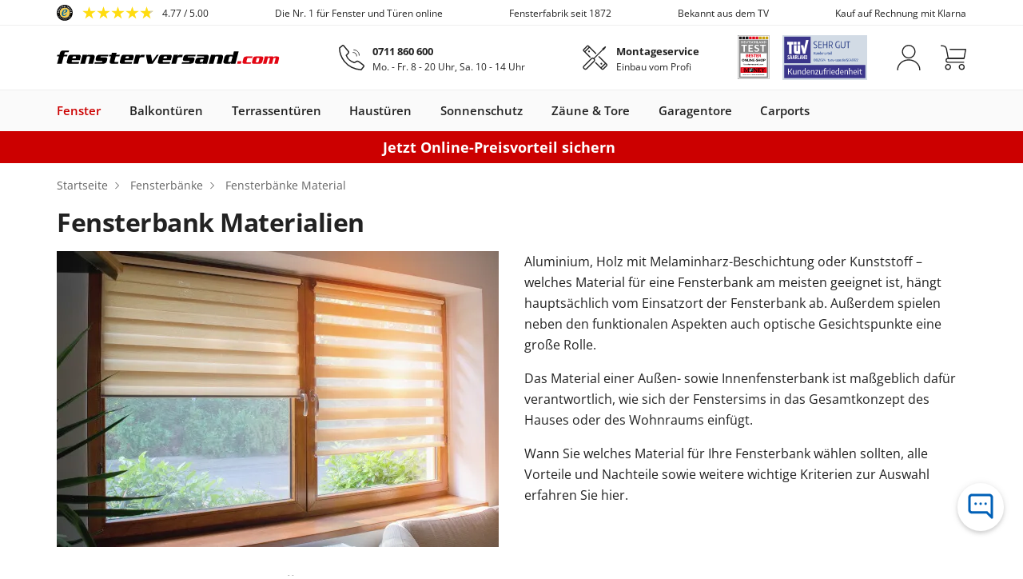

--- FILE ---
content_type: text/html; charset=UTF-8
request_url: https://www.fensterversand.com/fensterbaenke/material.php
body_size: 23377
content:
<!DOCTYPE html>
<html lang="de">
<head>
    <base href="https://www.fensterversand.com/">
    <title>Fensterbank Material » welches Material für Fensterbänke?</title>
            <link rel="shortcut icon" href="/fileadmin/images/favicon.ico" type="image/x-icon">
        <link rel="icon" href="/fileadmin/images/favicons/favicon-16x16.png" sizes="16x16">
        <link rel="icon" href="/fileadmin/images/favicons/favicon-32x32.png" sizes="32x32">
        <link rel="shortcut icon" href="/fileadmin/images/favicons/android-chrome-192x192.png" sizes="192x192">
        <link rel="shortcut icon" href="/fileadmin/images/favicons/android-chrome-512x512.png" sizes="512x512">
        <link rel="apple-touch-icon" href="/fileadmin/images/favicons/apple-touch-icon.png">
        <meta name="msapplication-TileColor" content="#da532c">
        <meta name="msapplication-TileImage" content="/fileadmin/images/favicons/mstile-144x144.png">
        <meta name="msapplication-square70x70logo" content="/fileadmin/images/favicons/mstile-70x70.png">
        <meta name="msapplication-square150x150logo" content="/fileadmin/images/favicons/mstile-150x150.png">
        <meta name="msapplication-wide310x150logo" content="/fileadmin/images/favicons/mstile-310x150.png">
        <meta name="msapplication-square310x310logo" content="/fileadmin/images/favicons/mstile-310x310.png">
    
    <meta charset="utf-8">
    <meta name="viewport" content="width=device-width, initial-scale=1">

    
            <link rel="preconnect" href="https://nzgiyk8x1q.kameleoon.io">
        <script type="text/javascript">
            // Duration in milliseconds to wait while the Kameleoon application file is loaded
            const kameleoonLoadingTimeout = 1000;
            window.kameleoonQueue = window.kameleoonQueue || [];
            window.kameleoonStartLoadTime = new Date().getTime();
            if (!document.getElementById("kameleoonLoadingStyleSheet") && !window.kameleoonDisplayPageTimeOut) {
                const kameleoonS = document.getElementsByTagName("script")[0];
                const kameleoonCc = "* { visibility: hidden !important; background-image: none !important; }";
                const kameleoonStn = document.createElement("style");
                kameleoonStn.type = "text/css";
                kameleoonStn.id = "kameleoonLoadingStyleSheet";
                if (kameleoonStn.styleSheet) {
                    kameleoonStn.styleSheet.cssText = kameleoonCc;
                } else {
                    kameleoonStn.appendChild(document.createTextNode(kameleoonCc));
                }
                kameleoonS.parentNode.insertBefore(kameleoonStn, kameleoonS);
                window.kameleoonDisplayPage = function(fromEngine) {
                    if (!fromEngine) {
                        window.kameleoonTimeout = true;
                    }
                    if (kameleoonStn.parentNode) {
                        kameleoonStn.parentNode.removeChild(kameleoonStn);
                    }
                };
                window.kameleoonDisplayPageTimeOut = window.setTimeout(window.kameleoonDisplayPage, kameleoonLoadingTimeout);
            }
        </script>
        <script type="text/javascript" src="https://nzgiyk8x1q.kameleoon.io/engine.js" async="true" fetchpriority="high"></script>
    
    <script crossorigin type="module" src="/build/error-logger.DXTdShk8Ib3tT_OW.js"></script>

                                <link rel="preconnect" href="https://cdn.consentmanager.net">
            <link rel="preconnect" href="https://d.delivery.consentmanager.net">
                <script crossorigin type="module" src="/build/consent-manager.VfsGp2DWgenKZapa.js"></script>

                                <!-- Google Tag Manager -->
            <link rel="preconnect" href="https://sst.fensterversand.com">
            <script>
                (function(w,d,s,l,i){
                    w[l]=w[l]||[];w[l].push({'gtm.start':new Date().getTime(),event:'gtm.js'});
                    var f=d.getElementsByTagName(s)[0], j=d.createElement(s), dl=l!='dataLayer'?'&l='+l:'';
                    j.async=true;j.src= 'https://sst.fensterversand.com/gtm.js?id='+i+dl;f.parentNode.insertBefore(j,f);
                })(window,document,'script','dataLayer','GTM-5MKBSR');
            </script>
            <!-- End Google Tag Manager -->
            
                        <meta name="generator" content="TYPO3 CMS">
            <meta name="robots" content="index,follow">
            <meta name="author" content="www.fensterversand.com">
            <meta property="og:type" content="Website">
            <meta property="og:site_name" content="www.fensterversand.com">
            <meta property="og:title" content="Fensterbank Material » welches Material für Fensterbänke?">
            <meta property="og:description" content="Fensterbank Materialien für innen &amp; außen ✔ Vor- und Nachteile im Überblick ✔ Preisvergleich ✔ große Auswahl ➤ günstig bei fensterversand.com bestellen">
            <meta property="og:url" content="https://www.fensterversand.com/fensterbaenke/material.php">
            <meta property="og:image" content="https://www.fensterversand.com/fileadmin/images/logos/fenster-com-112x112.jpg">
            <meta name="page-type" content="Info Detail">
            <meta name="header-type" content="Infoworld Header">
            <meta name="product-material" content="None">
            <meta name="content-grouping" content="Window Sill">
            <meta name="page-focus" content="Material">
            <meta name="page-intent" content="Informational">
            <meta name="page-cross-id" content="308">
            <meta name="description" content="Fensterbank Materialien für innen &amp; außen ✔ Vor- und Nachteile im Überblick ✔ Preisvergleich ✔ große Auswahl ➤ günstig bei fensterversand.com bestellen">
            <meta name="verify-v1" content="ksljZ7tDV/UFASZnMphkw4jvoSBQWIrZ7eCTrRwPc7o=">
            <meta name="p:domain_verify" content="50b3bc732806b3c0f2fa7ddda59949ce">
            <meta name="msvalidate.01" content="2F0C03C108CCDA8B8A1C717D9C1E237A" />
            <meta http-equiv="X-UA-Compatible" content="IE=edge">
            <meta http-equiv="cache-control" content="public">
            <meta name="msapplication-TileColor" content="#da532c">
            <meta name="msapplication-TileImage" content="/fileadmin/images/favicons/mstile-144x144.png">
            <meta name="msapplication-square70x70logo" content="/fileadmin/images/favicons/mstile-70x70.png">
            <meta name="msapplication-square150x150logo" content="/fileadmin/images/favicons/mstile-150x150.png">
            <meta name="msapplication-wide310x150logo" content="/fileadmin/images/favicons/mstile-310x150.png">
            <meta name="msapplication-square310x310logo" content="/fileadmin/images/favicons/mstile-310x310.png">
            <link rel="canonical" href="https://www.fensterversand.com/fensterbaenke/material.php">
            <link rel="alternate" hreflang="de-DE" href="https://www.fensterversand.com/fensterbaenke/material.php">
            <link rel="alternate" hreflang="de-CH" href="https://www.fensterversand.ch/fensterbaenke/material.php">
            <link rel="alternate" hreflang="de-AT" href="https://www.fensterversand.at/fensterbaenke/material.php">
            <meta name="product-mpn" content="not set">
        <meta http-equiv="X-UA-Compatible" content="IE=edge">

    
    
    <link crossorigin rel="stylesheet" href="/build/bootstrap.Z6lyf7nr_RXes5F_.css">


<link rel="preload" href="https://fastly.jsdelivr.net/npm/webui-popover@1.2.18/dist/jquery.webui-popover.min.css"
          integrity="sha256-lj8GPpYpm2RmDSdbc+xT0foat0zOqJHPRZFX1ChtVVI=" crossorigin="anonymous"
          as="style" onload="this.removeAttribute('onload');this.rel='stylesheet'">
<link rel="preload" href="/fonts/fontawesome-webfont.woff2?v=4.3.0" as="font" type="font/woff2" crossorigin="anonymous">
    <link rel="preload" href="/fileadmin/assets/fonts/opensans/opensans-bold.woff2" as="font" type="font/woff2" crossorigin="anonymous">
    <link rel="preload" href="/fileadmin/assets/fonts/opensans/opensans-semibold.woff2" as="font" type="font/woff2" crossorigin="anonymous">
    <link rel="preload" href="/fileadmin/assets/fonts/opensans/opensans-regular.woff2" as="font" type="font/woff2" crossorigin="anonymous">
    <link rel="preload" href="/fileadmin/assets/fonts/opensans/opensans-light.woff2" as="font" type="font/woff2" crossorigin="anonymous">
    <link rel="preload" href="/fileadmin/assets/fonts/opensans/opensans-700-600-400-300.css" crossorigin="anonymous"
          as="style" onload="this.removeAttribute('onload');this.rel='stylesheet'">


                                        
                                                
                                                
                                                
                                                
                        
            <link crossorigin rel="stylesheet" href="/build/create-swiper-options.B8KArAW0vCMaQnH4.css"><link crossorigin rel="stylesheet" href="/build/BaseModal.U4_PN9TLK6ElFVKu.css"><link crossorigin rel="stylesheet" href="/build/AccountDeletedModal.Btuw3yehU9afM5Fv.css"><link crossorigin rel="stylesheet" href="/build/Popover.DvQS_4N6pnR_6BIV.css"><link crossorigin rel="stylesheet" href="/build/index.C8XJk62ipsiLz4aU.css"><link crossorigin rel="stylesheet" href="/build/index.B5hjWTvkRMwRT6eA.css">

        <link crossorigin rel="stylesheet" href="/build/index.6FKyOvXzk31pRoZK.css"><link crossorigin rel="stylesheet" href="/build/fv-shops.DD-h3yCnapJkpe2E.css">
            
    
    
                        <script type="application/ld+json">
[
    {
        "@context": "https://schema.org",
        "@type": "BreadcrumbList",
        "itemListElement": [
            {
                "@type": "ListItem",
                "item": {
                    "@type": "WebPage",
                    "@id": "https://www.fensterversand.com/",
                    "name": "Startseite"
                },
                "position": 1
            },
            {
                "@type": "ListItem",
                "item": {
                    "@type": "WebPage",
                    "@id": "https://www.fensterversand.com/fensterbaenke.php",
                    "name": "Fensterb\u00e4nke"
                },
                "position": 2
            },
            {
                "@type": "ListItem",
                "item": {
                    "@type": "WebPage",
                    "@id": "https://www.fensterversand.com/fensterbaenke/material.php",
                    "name": "Fensterb\u00e4nke Material"
                },
                "position": 3
            }
        ]
    }
]
</script>
    
    
        
    
            
    </head>


<body class="fvde has-promotion">



<noscript>
    <div style="padding:15px; border:none; border-radius:0; border-left:4px solid #a94442; border-right:4px solid #a94442; background-color:#ebccd1; color:#a94442; margin-bottom:0; width:100%;">
        <i class="fa fa-warning"></i>
        Diese Seite verwendet JavaScript, leider unterstützt Ihr Browser es nicht oder es ist deaktiviert. Bitte aktivieren Sie JavaScript und laden Sie die Seite erneut.    </div>
</noscript>

        
<div id="static-header" data-selenoid="header" rel-id="537603">
<div id="header-sticky-wrapper" class="sticky-wrapper">
<header id="header" class="header header-v2" role="banner">
<div class="trust-bar">
<div class="container header-container toggle-disabled">
<swiper-container class="header-swiper" init="false">
<swiper-slide class="trustbadge">
<span data-fwd="https://www.trustedshops.de/bewertung/info_X2E2F08C1843129103C878FCA422A4403.html" class="trustbadge-inner fwd" aria-label="Link - TrustedShops" data-new="1" role="link" tabindex="0">
<svg class="trustedshops-icon" viewBox="0 0 82 82" width="20" height="20" aria-label="Logo - TrustedShops">
<use xlink:href="https://www.fensterversand.com/fileadmin/assets/svg/trust-badges-sprite.svg?v=20260114-1#trustedshops"></use>
</svg>
<svg class="trustedshops-stars" viewBox="0 0 89 16" width="89" height="16" aria-label="Score - TrustedShops">
<use xlink:href="https://www.fensterversand.com/fileadmin/assets/svg/trust-badges-sprite.svg?v=20260114-1#trustedshops-stars-4.8"></use>
</svg>
<span>
<data data-ts-id="X2E2F08C1843129103C878FCA422A4403">4.77</data> / 5.00 </span>
</span>
</swiper-slide>
<swiper-slide> Die Nr. 1 für Fenster und Türen online </swiper-slide>
<swiper-slide> Fensterfabrik seit 1872 </swiper-slide>
<swiper-slide> Bekannt aus dem TV </swiper-slide>
<swiper-slide> Kauf auf Rechnung mit Klarna </swiper-slide>
</swiper-container>
</div>
</div>
<div class="search-bar service-bar">
<div class="container header-container">
<div class="row search-bar-inner service-bar-inner">
<div class="left-col">
<div class="col-inner">
<button id="mobilemenu_toggle" class="header-cta visible-xs mobilemenu-toggle" aria-label="Menü anzeigen / ausblenden">
<svg class="fv-icon fv-menu" viewBox="0 0 24 16"><path transform="translate(0, -4)" d="M24,5.4999999 L0,5.4999999 L0,4.0999999 L24,4.0999999 L24,5.4999999 Z M24,18.4999999 L0,18.4999999 L0,19.8999999 L24,19.8999999 L24,18.4999999 Z M24,11.2999999 L0,11.2999999 L0,12.6999999 L24,12.6999999 L24,11.2999999 Z" class="fill-neutral"></path></svg>
<svg class="fv-icon fv-close" viewBox="0 0 16 16"><polygon points="16 1.1 14.9 0 8 6.9 1.1 0 0 1.1 6.9 8 0 14.9 1.1 16 8 9.1 14.9 16 16 14.9 9.1 8" class="fill-neutral"></polygon></svg>
</button>
<a href="/" aria-label="Logo">
<img class="img-responsive" src="https://www.fensterversand.com/fileadmin/images/logos/fensterversand-slim.svg" width="200" height="14" decoding="async" alt="www.fensterversand.com" title="Fenster bei www.fensterversand.com" srcset="https://www.fensterversand.com/fileadmin/images/logos/fensterversand-slim.svg" />
</a>
</div>
</div>
<div class="center-col hidden-xs">
<div class="col-inner">
<a href="tel:+49711860600" class="header-details-item contact-phone" aria-label="0711 860 600">
<svg class="fv-icon fv-phone" viewBox="0 0 32 32" fill="none"><path d="M25.4634 13.168C25.4634 12.2815 25.2888 11.4038 24.9496 10.5849C24.6103 9.76591 24.1131 9.02179 23.4864 8.395C22.8596 7.7682 22.1154 7.271 21.2965 6.93178C20.4775 6.59256 19.5998 6.41797 18.7134 6.41797" stroke="#222222" stroke-width="0.9" stroke-linecap="round"/><path d="M22.313 14.0684C22.313 13.4774 22.1966 12.8922 21.9704 12.3463C21.7443 11.8003 21.4128 11.3042 20.995 10.8864C20.5771 10.4685 20.081 10.137 19.5351 9.9109C18.9891 9.68476 18.4039 9.56836 17.813 9.56836" stroke="#222222" stroke-width="0.9" stroke-linecap="round"/><path d="M27.9105 31.2236C8.0508 29.863 0.829102 13.6485 0.829102 4.01051C0.829102 4.01051 4.01766 1.34156 4.21427 1.17581C5.34266 0.224597 6.09492 1.17581 6.47105 1.74275C7.97557 3.63255 11.2658 7.40937 11.7706 8.08C12.2754 8.75063 12.3785 9.90713 11.5488 10.8138C10.7191 11.7205 10.6461 11.7209 9.29202 13.0816C10.6461 18.0706 16.0624 21.2013 18.8833 22.1526C18.8833 22.1526 19.8989 22.4435 21.3658 21.2455C22.8327 20.0474 23.9631 20.4532 25.0895 21.2455C26.9701 22.5683 30.0544 24.8739 30.9571 25.781C31.8598 26.6881 30.1672 28.3889 30.1672 28.3889L27.9105 31.2236Z" stroke="#222222" stroke-width="1.5" stroke-linejoin="round"/></svg>
<div>
<p class="headline">0711 860 600</p>
<p class="caption">Mo. - Fr. 8 - 20 Uhr, Sa. 10 - 14 Uhr</p>
</div>
</a>
<a href="/montage.php" class="header-details-item assembly-service" aria-label="Montageservice">
<svg class="fv-icon fv-install" viewBox="0 0 34 34"><path fill-rule="evenodd" clip-rule="evenodd" d="M27.7353 32.8399C27.086 33.4893 26.0332 33.4893 25.3838 32.8399L16.7407 24.1968C16.4624 23.9185 16.4624 23.4673 16.7407 23.189C17.019 22.9107 17.4702 22.9107 17.7485 23.189L24.3091 29.7496L29.4888 24.5699L21.147 16.2281C20.8687 15.9498 20.8687 15.4986 21.147 15.2203C21.4253 14.942 21.8765 14.942 22.1548 15.2203L32.5791 25.6446C33.2285 26.294 33.2285 27.3468 32.5791 27.9962L27.7353 32.8399ZM30.4966 25.5777L25.3169 30.7574L26.3916 31.8321C26.4844 31.9249 26.6348 31.9249 26.7275 31.8321L31.5713 26.9884C31.664 26.8956 31.6641 26.7452 31.5713 26.6524L30.4966 25.5777Z" fill="#222222"/><path d="M25.715 25.9766C25.249 26.4426 24.4934 26.4426 24.0275 25.9766C23.5615 25.5106 23.5615 24.7551 24.0275 24.2891C24.4934 23.8231 25.249 23.8231 25.715 24.2891C26.1809 24.7551 26.1809 25.5106 25.715 25.9766Z" fill="#222222"/><path fill-rule="evenodd" clip-rule="evenodd" d="M29.6207 2.37375C29.9589 2.1107 30.4401 2.14065 30.743 2.44362C31.046 2.7466 31.076 3.22776 30.8129 3.56597L28.2565 6.85276C27.9719 7.21869 27.4898 7.32854 27.0889 7.16498L16.0633 18.1906C15.9714 18.2825 15.8607 18.344 15.7436 18.3752L15.78 18.4116C16.8539 19.4856 16.8539 21.2268 15.78 22.3007L5.63968 32.441C4.56575 33.515 2.82454 33.515 1.7506 32.441L1.13602 31.8264C0.0620808 30.7525 0.0620814 29.0113 1.13602 27.9374L11.2763 17.797C12.2545 16.8189 13.7861 16.7317 14.863 17.5352C14.8909 17.4061 14.9551 17.2832 15.0555 17.1828L26.0592 6.17904C25.8443 5.76401 25.9429 5.23428 26.3339 4.93014L29.6207 2.37375ZM14.1048 18.8577C13.6166 18.3695 12.8252 18.3695 12.337 18.8577L2.19668 28.998C1.70853 29.4862 1.70853 30.2776 2.19668 30.7658L2.81126 31.3804C3.29941 31.8685 4.09087 31.8685 4.57903 31.3804L14.7193 21.24C15.2075 20.7519 15.2075 19.9604 14.7193 19.4723L14.1048 18.8577Z" fill="#222222"/><path fill-rule="evenodd" clip-rule="evenodd" d="M0.851708 8.30733C0.202341 7.65797 0.202343 6.60514 0.851708 5.95577L5.69546 1.11202C6.34482 0.462658 7.39765 0.462659 8.04702 1.11203L18.0626 11.1276C18.3409 11.4059 18.3409 11.8572 18.0626 12.1355C17.7843 12.4138 17.3331 12.4138 17.0548 12.1355L9.00893 4.08956L3.82925 9.26925L10.4501 15.8901C10.7284 16.1684 10.7284 16.6197 10.4501 16.898C10.1718 17.1763 9.72063 17.1763 9.44233 16.898L0.851708 8.30733ZM7.03921 2.11984L8.00112 3.08175L2.82143 8.26144L1.85952 7.29952C1.76675 7.20676 1.76675 7.05635 1.85952 6.96359L6.70327 2.11984C6.79604 2.02707 6.94644 2.02707 7.03921 2.11984Z" fill="#222222"/><path d="M9.40286 9.66367C8.93687 10.1297 8.18135 10.1297 7.71536 9.66367C7.24937 9.19768 7.24937 8.44216 7.71536 7.97616C8.18135 7.51017 8.93687 7.51017 9.40286 7.97616C9.86885 8.44215 9.86885 9.19767 9.40286 9.66367Z" fill="#222222"/></svg>
<div>
<p class="headline">Montageservice</p>
<p class="caption">Einbau vom Profi</p>
</div>
</a>
</div>
</div>
<div id="header-icons-set" class="center-col hidden-xs">
<div class="col-inner">
<span data-fwd="https://www.fensterversand.com/awards-und-guetesiegel.php" class="fwd" aria-label="Link - Deutschland-Test" data-new="1" role="link" tabindex="0">
<svg width="40" viewBox="0 0 70 97" aria-label="Badge - Deutschland-Test">
<use xlink:href="https://www.fensterversand.com/fileadmin/assets/svg/trust-badges-sprite.svg?v=20260114-1#deutschland-test"></use>
</svg>
</span>
<span data-fwd="https://www.fensterversand.com/awards-und-guetesiegel/tuev.php" class="fwd" aria-label="Link - TÜV-Kundenzufriedenheit" style="max-width: 106px;" data-new="1" role="link" tabindex="0">
<svg width="106" viewBox="0 0 425.2 223.26" aria-label="Badge - TÜV-Kundenzufriedenheit">
<use xlink:href="https://www.fensterversand.com/fileadmin/assets/svg/trust-badges-sprite.svg?v=20260114-1#tuev-customer-satisfaction"></use>
</svg>
</span>
</div>
</div>
<div class="right-col" id="header-actions">
<div class="icon-container">
<button class="visible-xs" aria-label="Telefon">
<svg class="header-action-icon" viewBox="0 0 32 32" fill="none"><path d="M25.4634 13.168C25.4634 12.2815 25.2888 11.4038 24.9496 10.5849C24.6103 9.76591 24.1131 9.02179 23.4864 8.395C22.8596 7.7682 22.1154 7.271 21.2965 6.93178C20.4775 6.59256 19.5998 6.41797 18.7134 6.41797" stroke="#222222" stroke-width="0.9" stroke-linecap="round"/><path d="M22.313 14.0684C22.313 13.4774 22.1966 12.8922 21.9704 12.3463C21.7443 11.8003 21.4128 11.3042 20.995 10.8864C20.5771 10.4685 20.081 10.137 19.5351 9.9109C18.9891 9.68476 18.4039 9.56836 17.813 9.56836" stroke="#222222" stroke-width="0.9" stroke-linecap="round"/><path d="M27.9105 31.2236C8.0508 29.863 0.829102 13.6485 0.829102 4.01051C0.829102 4.01051 4.01766 1.34156 4.21427 1.17581C5.34266 0.224597 6.09492 1.17581 6.47105 1.74275C7.97557 3.63255 11.2658 7.40937 11.7706 8.08C12.2754 8.75063 12.3785 9.90713 11.5488 10.8138C10.7191 11.7205 10.6461 11.7209 9.29202 13.0816C10.6461 18.0706 16.0624 21.2013 18.8833 22.1526C18.8833 22.1526 19.8989 22.4435 21.3658 21.2455C22.8327 20.0474 23.9631 20.4532 25.0895 21.2455C26.9701 22.5683 30.0544 24.8739 30.9571 25.781C31.8598 26.6881 30.1672 28.3889 30.1672 28.3889L27.9105 31.2236Z" stroke="#222222" stroke-width="1.5" stroke-linejoin="round"/></svg>
</button>
<div id="usermenu" class="account">
<div>
<svg class="header-action-icon" viewBox="0 0 32 34" fill="none"><path d="M30.7134 33.2365C30.7134 31.509 30.3327 29.7985 29.593 28.2025C28.8534 26.6065 27.7692 25.1564 26.4025 23.9349C25.0358 22.7134 23.4133 21.7444 21.6276 21.0834C19.8418 20.4223 17.9279 20.082 15.9951 20.082C14.0623 20.082 12.1484 20.4223 10.3627 21.0834C8.57698 21.7444 6.95445 22.7134 5.58773 23.9349C4.22102 25.1564 3.13688 26.6065 2.39722 28.2025C1.65755 29.7985 1.27686 31.509 1.27686 33.2365" stroke="#222222" stroke-width="1.49482" stroke-linecap="round"/><circle cx="15.995" cy="9.12882" r="8.37101" stroke="#222222" stroke-width="1.49482"/></svg>
</div>
</div>
<button class="cart" title="Warenkorb" aria-label="Warenkorb">
<svg class="header-action-icon" viewBox="0 0 35 34" fill="none"><path d="M31.4277 18.0977H10.0944C8.62164 18.0977 7.42773 19.2916 7.42773 20.7643V20.7643C7.42773 22.2371 8.62164 23.431 10.0944 23.431H31.4277" stroke="#222222" stroke-width="1.5" stroke-linecap="round"/><path d="M12.8699 5.76465H34.2075L32.008 18.098H10.3529L7.8133 4.76465C7.17838 2.09798 4.57071 0.764648 0.76123 0.764648" stroke="#222222" stroke-width="1.5" stroke-linecap="round" stroke-linejoin="round"/><circle cx="28.7611" cy="29.8197" r="3.33333" stroke="#222222" stroke-width="1.5"/><circle cx="10.0946" cy="29.8197" r="3.33333" stroke="#222222" stroke-width="1.5"/></svg>
</button>
</div>
</div>
<span class="back-button hidden"> Zurück </span>
</div>
</div>
</div>
<div class="mainnav-bar">
<div class="container header-container">
<div id="subnav" class="hidden-xs"></div>
<span data-fwd="https://www.fensterversand.com/montage.php" class="montageservice-link-mobile assembly-service fwd" aria-hidden="true"> Montageservice </span>
<div id="mainmenu" class="mainnav-bar-inner align-items-justify align-buttons-default" aria-label="Hauptnavigation">
<div class="subnav-item" data-rel="subnav1" data-rel-page-id="30">
<span class="dropdown-toggle hidden-xs" data-fwd-toggle="https://www.fensterversand.com/" tabindex="0" role="link"> Fenster </span>
<button class="hidden-xs" aria-label="Fenster" aria-expanded="false" aria-controls="flyout1"></button>
<span id="mobilesubnav_toggle_1" class="dropdown-toggle-mobile visible-xs">
<div class="column-item" data-rel="fwd">
<span class="column-item-image">
<img src="https://www.fensterversand.com/fileadmin/images/de/flyout/kunststoff-aluminium-fenster.png" width="101" height="120" decoding="async" alt="Fenster" title="Fenster" srcset="/cdn-cgi/image/width=101,quality=80,format=webp/fileadmin/images/de/flyout/kunststoff-aluminium-fenster.png" />
</span>
<span class="column-item-link" forceWrap="1"> Fenster <i class="fa fa-chevron-right" aria-hidden="true"></i>
</span>
</div>
</span>
<div id="flyout1" class="dropdown-menu" role="menu" aria-hidden="true" aria-label="Unternavigation - Fenster">
<div class="container">
<div class="container">
<nav class="dropdown-columns row">
<div class="dropdown-column col-xs-12 col-50">
<div>
<a href="/" class="dropdown-column-headline" role="heading" tabindex="-1"> Fenster </a>
<div class="column-items">
<div class="column-item ">
<span data-fwd="https://www.fensterversand.com/aluplast-kunststofffenster.php" class="column-item-image fwd" aria-hidden="true">
<img src="https://www.fensterversand.com/fileadmin/images/de/flyout/kunststofffenster.png" width="101" height="120" decoding="async" alt="Kunststofffenster" title="Kunststofffenster" srcset="/cdn-cgi/image/width=101,quality=80,format=webp/fileadmin/images/de/flyout/kunststofffenster.png" />
</span>
<a href="/aluplast-kunststofffenster.php" class="column-item-link" role="menuitem" tabindex="-1"> Kunststofffenster </a>
</div>
<div class="column-item ">
<span data-fwd="https://www.fensterversand.com/fenster/kunststoff-alu.php" class="column-item-image fwd" aria-hidden="true">
<img src="https://www.fensterversand.com/fileadmin/images/de/flyout/kunststoff-aluminium-fenster.png" width="101" height="120" decoding="async" alt="Kunststoff Alu Fenster" title="Kunststoff Aluminium Fenster" srcset="/cdn-cgi/image/width=101,quality=80,format=webp/fileadmin/images/de/flyout/kunststoff-aluminium-fenster.png" />
</span>
<a href="/fenster/kunststoff-alu.php" class="column-item-link" role="menuitem" tabindex="-1"> Kunststoff-Alu Fenster </a>
</div>
<div class="column-item ">
<span data-fwd="https://www.fensterversand.com/informationen-holzfenster.php" class="column-item-image fwd" aria-hidden="true">
<img src="https://www.fensterversand.com/fileadmin/images/de/flyout/holzfenster.png" width="99" height="120" decoding="async" alt="Holzfenster" title="Holzfenster" srcset="/cdn-cgi/image/width=99,quality=80,format=webp/fileadmin/images/de/flyout/holzfenster.png" />
</span>
<a href="/informationen-holzfenster.php" class="column-item-link" role="menuitem" tabindex="-1"> Holzfenster </a>
</div>
<div class="column-item ">
<span data-fwd="https://www.fensterversand.com/holz-aluminiumfenster.php" class="column-item-image fwd" aria-hidden="true">
<img src="https://www.fensterversand.com/fileadmin/images/de/flyout/holz-alu-fenster.png" width="97" height="120" decoding="async" alt="Holz-Alu Fenster" title="Holz-Alu Fenster" srcset="/cdn-cgi/image/width=97,quality=80,format=webp/fileadmin/images/de/flyout/holz-alu-fenster.png" />
</span>
<a href="/holz-aluminiumfenster.php" class="column-item-link" role="menuitem" tabindex="-1"> Holz-Alu Fenster </a>
</div>
<div class="column-item ">
<span data-fwd="https://www.fensterversand.com/fenster/aluminium.php" class="column-item-image fwd" aria-hidden="true">
<img src="https://www.fensterversand.com/fileadmin/images/de/flyout/alufenster.png" width="99" height="120" decoding="async" alt="Alufenster" title="Aluminium Fenster" srcset="/cdn-cgi/image/width=99,quality=80,format=webp/fileadmin/images/de/flyout/alufenster.png" />
</span>
<a href="/fenster/aluminium.php" class="column-item-link" role="menuitem" tabindex="-1"> Aluminium&shy;fenster </a>
</div>
</div>
</div>
<span data-fwd="https://www.fensterversand.com/?cid=25" class="fwd configurator ghost-btn ghost-btn-black" role="button" tabindex="-1" aria-label="Fenster konfigurieren"> Fenster konfigurieren </span>
</div>
<div class="dropdown-column col-xs-12 col-15">
<div>
<a href="/dachfenster.php" class="dropdown-column-headline" role="heading" tabindex="-1"> Dachfenster </a>
<div class="column-items">
<div class="column-item ">
<span data-fwd="https://www.fensterversand.com/dachfenster.php" class="fwd column-item-image" aria-hidden="true">
<img src="https://www.fensterversand.com/fileadmin/images/de/flyout/holz-dachfenster.png" width="120" height="99" decoding="async" alt="Dachfenster" title="Dachfenster" srcset="/cdn-cgi/image/width=120,quality=80,format=webp/fileadmin/images/de/flyout/holz-dachfenster.png" />
</span>
<span data-fwd="https://www.fensterversand.com/dachfenster.php" class="fwd column-item-link" role="menuitem" tabindex="-1" aria-label="Dachfenster"> Dachfenster </span>
</div>
</div>
</div>
<span data-fwd="https://www.fensterversand.com/dachfenster.php?cid=911" class="fwd configurator ghost-btn ghost-btn-black" role="button" tabindex="-1" aria-label="Konfigurieren"> Konfigurieren </span>
</div>
<div class="dropdown-column col-xs-12 col-15">
<div>
<a href="/schiebefenster.php" class="dropdown-column-headline" role="heading" tabindex="-1"> Schiebefenster </a>
<div class="column-items">
<div class="column-item ">
<span data-fwd="https://www.fensterversand.com/schiebefenster.php" class="fwd column-item-image" aria-hidden="true">
<img src="https://www.fensterversand.com/fileadmin/images/de/flyout/schiebefenster.png" width="120" height="120" decoding="async" alt="Schiebefenster" title="Schiebefenster" srcset="/cdn-cgi/image/width=120,quality=80,format=webp/fileadmin/images/de/flyout/schiebefenster.png" />
</span>
<span data-fwd="https://www.fensterversand.com/schiebefenster.php" class="fwd column-item-link" role="menuitem" tabindex="-1" aria-label="Schiebefenster"> Schiebefenster </span>
</div>
</div>
</div>
<span data-fwd="https://www.fensterversand.com/schiebefenster.php?cid=914" class="fwd configurator ghost-btn ghost-btn-black" role="button" tabindex="-1" aria-label="Konfigurieren"> Konfigurieren </span>
</div>
<div class="dropdown-column col-xs-12 col-flex">
<div>
<a href="/fensterbaenke.php" class="dropdown-column-headline" role="heading" tabindex="-1"> Fensterbänke </a>
<div class="column-items">
<div class="column-item ">
<a href="/fensterbaenke/innen.php" class="column-item-link" role="menuitem" tabindex="-1"> Fensterbank innen </a>
</div>
<div class="column-item ">
<a href="/fensterbaenke/aussen.php" class="column-item-link" role="menuitem" tabindex="-1"> Fensterbank außen </a>
</div>
</div>
</div>
<div>
<a href="/zubehoer.php" class="dropdown-column-headline next-headline" role="heading" tabindex="-1"> Fensterzubehör </a>
<div class="column-items">
<div class="column-item ">
<a href="/zubehoer/fenstergriffe.php" class="column-item-link" role="menuitem" tabindex="-1"> Fenstergriffe </a>
</div>
<div class="column-item ">
<a href="/zubehoer/kopplungen.php" class="column-item-link" role="menuitem" tabindex="-1"> Fensterkopplungen </a>
</div>
<div class="column-item ">
<a href="/fenster/fenstergitter.php" class="column-item-link" role="menuitem" tabindex="-1"> Fenstergitter </a>
</div>
</div>
</div>
</div>
</nav>
<nav class="row">
<div class="col-xs-12">
<span class="dropdown-column-headline" role="heading">Weitere Links</span>
<div class="dropdown-links">
<a href="/fenstertypen.php" class="dropdown-link" role="menuitem" tabindex="-1"> Fenstertypen </a>
<a href="/fenstergroessen.php" class="dropdown-link" role="menuitem" tabindex="-1"> Fenstergrößen </a>
<a href="/fensterfarben.php" class="dropdown-link" role="menuitem" tabindex="-1"> Fensterfarben </a>
<a href="/fenster/kunststoff/koemmerling.php" class="dropdown-link" role="menuitem" tabindex="-1"> Kömmerling Fenster </a>
<a href="/kellerfenster.php" class="dropdown-link" role="menuitem" tabindex="-1"> Kellerfenster </a>
<a href="/sprossenfenster.php" class="dropdown-link" role="menuitem" tabindex="-1"> Sprossenfenster </a>
<a href="/rollladen/fenster-mit-rolladen.php" class="dropdown-link" role="menuitem" tabindex="-1"> Fenster mit Rollladen </a>
<a href="/fenster-nach-mass.php" class="dropdown-link" role="menuitem" tabindex="-1"> Fenster nach Maß </a>
</div>
</div>
</nav>
</div>
<div class="dropdown-footer">
<div class="container">
<nav class="row">
<div class="col-xs-12 col-sm-6">
<span class="dropdown-column-headline" role="heading">Anleitungen & Videos</span>
<div class="dropdown-links">
<a href="/info/anleitungen.php#fenster" class="dropdown-link" role="menuitem" tabindex="-1"> Fenstermontage </a>
<span data-fwd="https://www.fensterversand.com/videos.php" class="fwd dropdown-link" role="menuitem" tabindex="-1" aria-label="Videos / Anleitungen"> Videos / Anleitungen </span>
</div>
</div>
<div class="col-xs-12 col-sm-6">
<div class="dropdown-teaser">
<span data-fwd="https://www.fensterversand.com/fensterbaenke/aussen.php" class="fwd teaser-item-image" aria-hidden="true">
<img src="https://www.fensterversand.com/fileadmin/images/de/flyout/teaser-fensterbaenke.jpg" width="104" height="70" decoding="async" alt="Fensterbänke" title="Fensterbänke" srcset="/cdn-cgi/image/width=104,quality=80,format=webp/fileadmin/images/de/flyout/teaser-fensterbaenke.jpg" />
</span>
<span data-fwd="https://www.fensterversand.com/fensterbaenke/aussen.php" class="fwd teaser-item-link" role="menuitem" tabindex="-1" aria-label="Entdecken Sie unsere Fensterbänke"> Entdecken Sie unsere Fensterbänke <i class="fa fa-chevron-right" aria-hidden="true"></i>
</span>
</div>
</div>
</nav>
</div>
</div>
</div>
</div>
</div>
<div class="subnav-item" data-rel="subnav1" data-rel-page-id="1394">
<span class="dropdown-toggle hidden-xs" data-fwd-toggle="https://www.fensterversand.com/balkontueren.php" tabindex="0" role="link"> Balkontüren </span>
<button class="hidden-xs" aria-label="Balkontüren" aria-expanded="false" aria-controls="flyout2"></button>
<span id="mobilesubnav_toggle_2" class="dropdown-toggle-mobile visible-xs">
<div class="column-item" data-rel="fwd">
<span class="column-item-image">
<img src="https://www.fensterversand.com/fileadmin/images/de/flyout/balkontuer-kunststoff-alu.png" width="52" height="120" decoding="async" alt="Balkontüren" title="Balkontüren" srcset="/cdn-cgi/image/width=52,quality=80,format=webp/fileadmin/images/de/flyout/balkontuer-kunststoff-alu.png" />
</span>
<span class="column-item-link" forceWrap="1"> Balkontüren <i class="fa fa-chevron-right" aria-hidden="true"></i>
</span>
</div>
</span>
<div id="flyout2" class="dropdown-menu" role="menu" aria-hidden="true" aria-label="Unternavigation - Balkontüren">
<div class="container">
<div class="container">
<nav class="dropdown-columns row">
<div class="dropdown-column col-xs-12 col-60">
<div>
<a href="/balkontueren.php" class="dropdown-column-headline" role="heading" tabindex="-1"> Balkontüren </a>
<div class="column-items">
<div class="column-item ">
<span data-fwd="https://www.fensterversand.com/balkontueren/kunststoff.php" class="column-item-image fwd" aria-hidden="true">
<img src="https://www.fensterversand.com/fileadmin/images/de/flyout/balkontueren-kunststoff_old.png" width="51" height="120" decoding="async" alt="Balkontür Kunststoff" title="Balkontüren Kunststoff" srcset="/cdn-cgi/image/width=51,quality=80,format=webp/fileadmin/images/de/flyout/balkontueren-kunststoff_old.png" />
</span>
<a href="/balkontueren/kunststoff.php" class="column-item-link" role="menuitem" tabindex="-1"> Balkontüren Kunststoff </a>
</div>
<div class="column-item ">
<span data-fwd="https://www.fensterversand.com/balkontueren/kunststoff-alu.php" class="fwd column-item-image" aria-hidden="true">
<img src="https://www.fensterversand.com/fileadmin/images/de/flyout/balkontuer-kunststoff-alu_old.png" width="52" height="120" decoding="async" alt="Balkontür Kunststoff Alu" title="Balkontüren Kunststoff Aluminium" srcset="/cdn-cgi/image/width=52,quality=80,format=webp/fileadmin/images/de/flyout/balkontuer-kunststoff-alu_old.png" />
</span>
<span data-fwd="https://www.fensterversand.com/balkontueren/kunststoff-alu.php" class="fwd column-item-link" role="menuitem" tabindex="-1" aria-label="Balkontüren Kunststoff-Alu"> Balkontüren Kunststoff-Alu </span>
</div>
<div class="column-item ">
<span data-fwd="https://www.fensterversand.com/balkontueren/holz.php" class="column-item-image fwd" aria-hidden="true">
<img src="https://www.fensterversand.com/fileadmin/images/de/flyout/balkontuer-holz_old.png" width="55" height="120" decoding="async" alt="Balkontür Holz" title="Balkontüren Holz" srcset="/cdn-cgi/image/width=55,quality=80,format=webp/fileadmin/images/de/flyout/balkontuer-holz_old.png" />
</span>
<a href="/balkontueren/holz.php" class="column-item-link" role="menuitem" tabindex="-1"> Balkontüren Holz </a>
</div>
<div class="column-item ">
<span data-fwd="https://www.fensterversand.com/balkontueren/holz-alu.php" class="fwd column-item-image" aria-hidden="true">
<img src="https://www.fensterversand.com/fileadmin/images/de/flyout/balkontuer-holz-aluminium_old.png" width="55" height="120" decoding="async" alt="Balkontür Holz-Aluminium" title="Balkontüren Holz-Aluminium" srcset="/cdn-cgi/image/width=55,quality=80,format=webp/fileadmin/images/de/flyout/balkontuer-holz-aluminium_old.png" />
</span>
<span data-fwd="https://www.fensterversand.com/balkontueren/holz-alu.php" class="fwd column-item-link" role="menuitem" tabindex="-1" aria-label="Balkontüren Holz-Alu"> Balkontüren Holz-Alu </span>
</div>
<div class="column-item ">
<span data-fwd="https://www.fensterversand.com/balkontueren/aluminium.php" class="fwd column-item-image" aria-hidden="true">
<img src="https://www.fensterversand.com/fileadmin/images/de/flyout/balkontuer-aluminium_old.png" width="57" height="120" decoding="async" alt="Balkontür Aluminium" title="Balkontüren Aluminium" srcset="/cdn-cgi/image/width=57,quality=80,format=webp/fileadmin/images/de/flyout/balkontuer-aluminium_old.png" />
</span>
<span data-fwd="https://www.fensterversand.com/balkontueren/aluminium.php" class="fwd column-item-link" role="menuitem" tabindex="-1" aria-label="Balkontüren Aluminium"> Balkontüren Aluminium </span>
</div>
</div>
</div>
<span data-fwd="https://www.fensterversand.com/balkontueren.php?cid=10" class="fwd configurator ghost-btn ghost-btn-black" role="button" tabindex="-1" aria-label="Balkontür konfigurieren"> Balkontür konfigurieren </span>
</div>
<div class="dropdown-column col-xs-12 col-flex">
<div>
<span class="dropdown-column-headline" role="heading" tabindex="-1"> Zubehör </span>
<div class="column-items">
<div class="column-item ">
<span data-fwd="https://www.fensterversand.com/zubehoer/fenstergriffe.php" class="fwd column-item-link" role="menuitem" tabindex="-1" aria-label="Balkontürgriffe"> Balkontürgriffe </span>
</div>
<div class="column-item ">
<span data-fwd="https://www.fensterversand.com/deckleisten.php" class="fwd column-item-link" role="menuitem" tabindex="-1" aria-label="Abdeckleisten"> Abdeckleisten </span>
</div>
<div class="column-item ">
<span data-fwd="https://www.fensterversand.com/zubehoer/kopplungen.php" class="fwd column-item-link" role="menuitem" tabindex="-1" aria-label="Balkontürkopplungen"> Balkontürkopplungen </span>
</div>
<div class="column-item ">
<span data-fwd="https://www.fensterversand.com/zubehoer/montagezubehoer/fenster-montageset.php" class="fwd column-item-link" role="menuitem" tabindex="-1" aria-label="Montageset"> Montageset </span>
</div>
</div>
</div>
</div>
</nav>
<nav class="row">
<div class="col-xs-12">
<span class="dropdown-column-headline" role="heading">Weitere Links</span>
<div class="dropdown-links">
<span data-fwd="https://www.fensterversand.com/balkontueren/balkontuertypen.php" class="fwd dropdown-link" role="menuitem" tabindex="-1" aria-label="Balkontür Typen"> Balkontür Typen </span>
<a href="/balkontueren/masse.php" class="dropdown-link" role="menuitem" tabindex="-1"> Balkontüren Maße </a>
<a href="/balkontueren/farben.php" class="dropdown-link" role="menuitem" tabindex="-1"> Balkontür Farben </a>
<a href="/balkontueren/balkontuer-mit-rollladen.php" class="dropdown-link" role="menuitem" tabindex="-1"> Balkontür mit Rollladen </a>
<a href="/balkontueren/zweifluegelig.php" class="dropdown-link" role="menuitem" tabindex="-1"> Balkontür zweiflügelig </a>
<span data-fwd="https://www.fensterversand.com/balkontueren/sicherung.php" class="fwd dropdown-link" role="menuitem" tabindex="-1" aria-label="Balkontür sichern"> Balkontür sichern </span>
</div>
</div>
</nav>
</div>
<div class="dropdown-footer">
<div class="container">
<nav class="row">
<div class="col-xs-12 col-sm-6">
<span class="dropdown-column-headline" role="heading">Anleitungen & Videos</span>
<div class="dropdown-links">
<span data-fwd="https://www.fensterversand.com/info/anleitungen.php#balkontueren" class="fwd dropdown-link" role="menuitem" tabindex="-1" aria-label="Montage Balkontür"> Montage Balkontür </span>
<span data-fwd="https://www.fensterversand.com/videos.php" class="fwd dropdown-link" role="menuitem" tabindex="-1" aria-label="Videos / Anleitungen"> Videos / Anleitungen </span>
</div>
</div>
<div class="col-xs-12 col-sm-6">
<div class="dropdown-teaser">
<span data-fwd="https://www.fensterversand.com/balkontueren/aluminium/schueco.php" class="fwd teaser-item-image" aria-hidden="true">
<img src="https://www.fensterversand.com/fileadmin/images/de/flyout/teaser-balkontuer-alu.jpg" width="104" height="70" decoding="async" alt="Schüco Balkontür aus Aluminium" title="Schüco Balkontüren aus Aluminium" srcset="/cdn-cgi/image/width=104,quality=80,format=webp/fileadmin/images/de/flyout/teaser-balkontuer-alu.jpg" />
</span>
<span data-fwd="https://www.fensterversand.com/balkontueren/aluminium/schueco.php" class="fwd teaser-item-link" role="menuitem" tabindex="-1" aria-label="Entdecken Sie unsere Schüco-Balkontüren aus Aluminium"> Entdecken Sie unsere Schüco-Balkontüren aus Aluminium <i class="fa fa-chevron-right" aria-hidden="true"></i>
</span>
</div>
</div>
</nav>
</div>
</div>
</div>
</div>
</div>
<div class="subnav-item" data-rel="subnav1" data-rel-page-id="16185">
<span class="dropdown-toggle hidden-xs" data-fwd-toggle="https://www.fensterversand.com/terrassentueren.php" tabindex="0" role="link"> Terrassentüren </span>
<button class="hidden-xs" aria-label="Terrassentüren" aria-expanded="false" aria-controls="flyout3"></button>
<span id="mobilesubnav_toggle_3" class="dropdown-toggle-mobile visible-xs">
<div class="column-item" data-rel="fwd">
<span class="column-item-image">
<img src="https://www.fensterversand.com/fileadmin/images/de/flyout/hebeschiebetuer.png" width="120" height="120" decoding="async" alt="Terrassentüren" title="Terrassentüren" srcset="/cdn-cgi/image/width=120,quality=80,format=webp/fileadmin/images/de/flyout/hebeschiebetuer.png" />
</span>
<span class="column-item-link" forceWrap="1"> Terrassentüren <i class="fa fa-chevron-right" aria-hidden="true"></i>
</span>
</div>
</span>
<div id="flyout3" class="dropdown-menu" role="menu" aria-hidden="true" aria-label="Unternavigation - Terrassentüren">
<div class="container">
<div class="container">
<nav class="dropdown-columns row">
<div class="dropdown-column col-xs-12 col-60">
<div>
<a href="/terrassentueren.php" class="dropdown-column-headline" role="heading" tabindex="-1"> Terrassentüren </a>
<div class="column-items">
<div class="column-item ">
<span data-fwd="https://www.fensterversand.com/psk-tueren.php" class="column-item-image fwd" aria-hidden="true">
<img src="https://www.fensterversand.com/fileadmin/images/de/flyout/psk-tuer.png" width="120" height="120" decoding="async" alt="PSK-Tür" title="Parallel-Schiebe-Kipp Türen" srcset="/cdn-cgi/image/width=120,quality=80,format=webp/fileadmin/images/de/flyout/psk-tuer.png" />
</span>
<a href="/psk-tueren.php" class="column-item-link" role="menuitem" tabindex="-1"> PSK-Türen </a>
</div>
<div class="column-item ">
<span data-fwd="https://www.fensterversand.com/smart-slide.php" class="column-item-image fwd" aria-hidden="true">
<img src="https://www.fensterversand.com/fileadmin/images/de/flyout/smart-slide-schiebetuer.png" width="120" height="120" decoding="async" alt="Smart-Slide-Schiebetür" title="Smart-Slide-Schiebetüren" srcset="/cdn-cgi/image/width=120,quality=80,format=webp/fileadmin/images/de/flyout/smart-slide-schiebetuer.png" />
</span>
<a href="/smart-slide.php" class="column-item-link" role="menuitem" tabindex="-1"> Smart-Slide </a>
</div>
<div class="column-item ">
<span data-fwd="https://www.fensterversand.com/faltschiebetueren.php" class="column-item-image fwd" aria-hidden="true">
<img src="https://www.fensterversand.com/fileadmin/images/de/flyout/faltschiebetuer.png" width="120" height="120" decoding="async" alt="Faltschiebetür" title="Faltschiebetüren" srcset="/cdn-cgi/image/width=120,quality=80,format=webp/fileadmin/images/de/flyout/faltschiebetuer.png" />
</span>
<a href="/faltschiebetueren.php" class="column-item-link" role="menuitem" tabindex="-1"> Faltschiebe&shy;türen </a>
</div>
<div class="column-item ">
<span data-fwd="https://www.fensterversand.com/hebeschiebetueren.php" class="column-item-image fwd" aria-hidden="true">
<img src="https://www.fensterversand.com/fileadmin/images/de/flyout/hebeschiebetuer.png" width="120" height="120" decoding="async" alt="Hebeschiebetür" title="Hebeschiebetüren" srcset="/cdn-cgi/image/width=120,quality=80,format=webp/fileadmin/images/de/flyout/hebeschiebetuer.png" />
</span>
<a href="/hebeschiebetueren.php" class="column-item-link" role="menuitem" tabindex="-1"> Hebeschiebe&shy;türen </a>
</div>
</div>
</div>
<span data-fwd="https://www.fensterversand.com/terrassentueren.php?cid=633" class="fwd configurator ghost-btn ghost-btn-black" role="button" tabindex="-1" aria-label="Terrassentür konfigurieren"> Terrassentür konfigurieren </span>
</div>
<div class="dropdown-column col-xs-12 col-flex">
<div>
<span class="dropdown-column-headline" role="heading" tabindex="-1"> Optionen </span>
<div class="column-items">
<div class="column-item ">
<a href="/terrassentueren/rollladen.php" class="column-item-link" role="menuitem" tabindex="-1"> Terrassentür mit Rolladen </a>
</div>
<div class="column-item ">
<a href="/terrassentueren/terrassen-schiebetuer.php" class="column-item-link" role="menuitem" tabindex="-1"> Terrassen-Schiebetür </a>
</div>
<div class="column-item ">
<a href="/terrassentueren/sichern.php" class="column-item-link" role="menuitem" tabindex="-1"> Terrassentür sichern </a>
</div>
</div>
</div>
</div>
</nav>
<nav class="row">
<div class="col-xs-12">
<span class="dropdown-column-headline" role="heading">Weitere Links</span>
<div class="dropdown-links">
<a href="/terrassentueren/typen.php" class="dropdown-link" role="menuitem" tabindex="-1"> Terrassentür Typen </a>
<a href="/terrassentueren/masse.php" class="dropdown-link" role="menuitem" tabindex="-1"> Terrassentür Größen </a>
<a href="/terrassentueren/farben.php" class="dropdown-link" role="menuitem" tabindex="-1"> Terrassentür Farben </a>
</div>
</div>
</nav>
</div>
<div class="dropdown-footer">
<div class="container">
<nav class="row">
<div class="col-xs-12 col-sm-6">
<span class="dropdown-column-headline" role="heading">Anleitungen & Videos</span>
<div class="dropdown-links">
<span data-fwd="https://www.fensterversand.com/info/anleitungen.php#terrassentueren" class="fwd dropdown-link" role="menuitem" tabindex="-1" aria-label="Montage Terrassentür"> Montage Terrassentür </span>
<span data-fwd="https://www.fensterversand.com/videos.php" class="fwd dropdown-link" role="menuitem" tabindex="-1" aria-label="Videos / Anleitungen"> Videos / Anleitungen </span>
</div>
</div>
<div class="col-xs-12 col-sm-6">
<div class="dropdown-teaser">
<span data-fwd="https://www.fensterversand.com/smart-slide.php" class="fwd teaser-item-image" aria-hidden="true">
<img src="https://www.fensterversand.com/fileadmin/images/de/flyout/teaser-smart-slide-schiebetuer.jpg" width="104" height="70" decoding="async" alt="Schiebetüren außen" title="Smart-Slide-Schiebetüren" srcset="/cdn-cgi/image/width=104,quality=80,format=webp/fileadmin/images/de/flyout/teaser-smart-slide-schiebetuer.jpg" />
</span>
<span data-fwd="https://www.fensterversand.com/smart-slide.php" class="fwd teaser-item-link" role="menuitem" tabindex="-1" aria-label="Entdecken Sie unsere Smart-Slide-Schiebtüren"> Entdecken Sie unsere Smart-Slide-Schiebtüren <i class="fa fa-chevron-right" aria-hidden="true"></i>
</span>
</div>
</div>
</nav>
</div>
</div>
</div>
</div>
</div>
<div class="subnav-item" data-rel="subnav1" data-rel-page-id="16186">
<span class="dropdown-toggle hidden-xs" data-fwd-toggle="https://www.fensterversand.com/haustueren.php" tabindex="0" role="link"> Haustüren </span>
<button class="hidden-xs" aria-label="Haustüren" aria-expanded="false" aria-controls="flyout4"></button>
<span id="mobilesubnav_toggle_4" class="dropdown-toggle-mobile visible-xs">
<div class="column-item" data-rel="fwd">
<span class="column-item-image">
<img src="https://www.fensterversand.com/fileadmin/images/de/flyout/alu-haustuer.png" width="120" height="120" decoding="async" alt="Haustüren" title="Haustüren" srcset="/cdn-cgi/image/width=120,quality=80,format=webp/fileadmin/images/de/flyout/alu-haustuer.png" />
</span>
<span class="column-item-link" forceWrap="1"> Haustüren <i class="fa fa-chevron-right" aria-hidden="true"></i>
</span>
</div>
</span>
<div id="flyout4" class="dropdown-menu" role="menu" aria-hidden="true" aria-label="Unternavigation - Haustüren">
<div class="container">
<div class="container">
<nav class="dropdown-columns row">
<div class="dropdown-column col-xs-12 col-40">
<div>
<a href="/haustueren.php" class="dropdown-column-headline" role="heading" tabindex="-1"> Haustüren </a>
<div class="column-items">
<div class="column-item ">
<span data-fwd="https://www.fensterversand.com/haustueren/kunststoff.php" class="column-item-image fwd" aria-hidden="true">
<img src="https://www.fensterversand.com/fileadmin/images/de/flyout/haustuer-kunststoff.png" width="120" height="120" decoding="async" alt="Haustür Kunststoff" title="Haustüren Kunststoff" srcset="/cdn-cgi/image/width=120,quality=80,format=webp/fileadmin/images/de/flyout/haustuer-kunststoff.png" />
</span>
<a href="/haustueren/kunststoff.php" class="column-item-link" role="menuitem" tabindex="-1"> Haustüren Kunststoff </a>
</div>
<div class="column-item ">
<span data-fwd="https://www.fensterversand.com/haustueren/stahl-aluminium.php" class="column-item-image fwd" aria-hidden="true">
<img src="https://www.fensterversand.com/fileadmin/images/de/flyout/alu-stahl-haustuer.png" width="120" height="120" decoding="async" alt="Stahl Haustür" title="Alu-Stahl-Haustür" srcset="/cdn-cgi/image/width=120,quality=80,format=webp/fileadmin/images/de/flyout/alu-stahl-haustuer.png" />
</span>
<a href="/haustueren/stahl-aluminium.php" class="column-item-link" role="menuitem" tabindex="-1"> Haustüren Stahl-Alu </a>
</div>
<div class="column-item ">
<span data-fwd="https://www.fensterversand.com/haustueren/aluminium.php" class="column-item-image fwd" aria-hidden="true">
<img src="https://www.fensterversand.com/fileadmin/images/de/flyout/alu-haustuer.png" width="120" height="120" decoding="async" alt="Haustür Aluminium" title="Haustüren Aluminium" srcset="/cdn-cgi/image/width=120,quality=80,format=webp/fileadmin/images/de/flyout/alu-haustuer.png" />
</span>
<a href="/haustueren/aluminium.php" class="column-item-link" role="menuitem" tabindex="-1"> Haustüren Aluminium </a>
</div>
<div class="column-item ">
<span data-fwd="https://www.fensterversand.com/haustueren/holz.php" class="column-item-image fwd" aria-hidden="true">
<img src="https://www.fensterversand.com/fileadmin/images/de/flyout/haustuer-holz.png" width="120" height="120" decoding="async" alt="Haustür Holz" title="Haustüren Holz" srcset="/cdn-cgi/image/width=120,quality=80,format=webp/fileadmin/images/de/flyout/haustuer-holz.png" />
</span>
<a href="/haustueren/holz.php" class="column-item-link" role="menuitem" tabindex="-1"> Haustüren<br>Holz </a>
</div>
</div>
</div>
<span data-fwd="https://www.fensterversand.com/haustueren.php?cid=869" class="fwd configurator ghost-btn ghost-btn-black" role="button" tabindex="-1" aria-label="Haustür konfigurieren"> Haustür konfigurieren </span>
</div>
<div class="dropdown-column col-xs-12 col-40">
<div>
<a href="/nebeneingangstueren.php" class="dropdown-column-headline" role="heading" tabindex="-1"> Nebeneingangstüren </a>
<div class="column-items">
<div class="column-item ">
<span data-fwd="https://www.fensterversand.com/nebeneingangstueren/stahl.php" class="column-item-image fwd" aria-hidden="true">
<img src="https://www.fensterversand.com/fileadmin/images/de/flyout/nebeneingangstuer-stahl.png" width="120" height="120" decoding="async" alt="Nebeneingangstüren Stahl" title="Nebeneingangstüren Stahl" srcset="/cdn-cgi/image/width=120,quality=80,format=webp/fileadmin/images/de/flyout/nebeneingangstuer-stahl.png" />
</span>
<a href="/nebeneingangstueren/stahl.php" class="column-item-link" role="menuitem" tabindex="-1"> Nebeneingangstür Stahl </a>
</div>
<div class="column-item ">
<span data-fwd="https://www.fensterversand.com/nebeneingangstueren/holz.php" class="column-item-image fwd" aria-hidden="true">
<img src="https://www.fensterversand.com/fileadmin/images/de/flyout/nebeneingangstuer-holz.png" width="120" height="120" decoding="async" alt="Nebeneingangstür Holz" title="Nebeneingangstür Holz" srcset="/cdn-cgi/image/width=120,quality=80,format=webp/fileadmin/images/de/flyout/nebeneingangstuer-holz.png" />
</span>
<a href="/nebeneingangstueren/holz.php" class="column-item-link" role="menuitem" tabindex="-1"> Nebeneingangstür Holz </a>
</div>
<div class="column-item ">
<span data-fwd="https://www.fensterversand.com/nebeneingangstueren/kunststoff.php" class="column-item-image fwd" aria-hidden="true">
<img src="https://www.fensterversand.com/fileadmin/images/de/nebeneingangstuer/Megadropdown-teaser-NET.jpg" width="120" height="120" decoding="async" alt="Nebeneingangstüren Kunststoff" title="Nebeneingangstüren Kunststoff" srcset="/cdn-cgi/image/width=120,quality=80,format=webp/fileadmin/images/de/nebeneingangstuer/Megadropdown-teaser-NET.jpg" />
</span>
<a href="/nebeneingangstueren/kunststoff.php" class="column-item-link" role="menuitem" tabindex="-1"> Nebeneingangstür Kunststoff </a>
</div>
</div>
</div>
<span data-fwd="https://www.fensterversand.com/nebeneingangstueren.php?cid=873" class="fwd configurator ghost-btn ghost-btn-black" role="button" tabindex="-1" aria-label="Nebeneingangstür konfigurieren"> Nebeneingangstür konfigurieren </span>
</div>
<div class="dropdown-column col-xs-12 col-flex">
<div>
<a href="/vordaecher.php" class="dropdown-column-headline" role="heading" tabindex="-1"> Vordächer </a>
<div class="column-items">
<div class="column-item ">
<a href="/vordaecher/glas.php" class="column-item-link" role="menuitem" tabindex="-1"> Vordächer aus Glas </a>
</div>
<div class="column-item ">
<a href="/vordaecher/seitenteile.php" class="column-item-link" role="menuitem" tabindex="-1"> Vordächer mit Seitenteil </a>
</div>
</div>
</div>
<div>
<a href="/zubehoer.php" class="dropdown-column-headline next-headline" role="heading" tabindex="-1"> Zubehör </a>
<div class="column-items">
<div class="column-item ">
<span data-fwd="https://www.fensterversand.com/zubehoer/fenster-tuersicherung/digitaler-tuerspion.php" class="fwd column-item-link" role="menuitem" tabindex="-1" aria-label="Digitaler Türspion"> Digitaler Türspion </span>
</div>
<div class="column-item ">
<span data-fwd="https://www.fensterversand.com/zubehoer/obentuerschliesser.php" class="fwd column-item-link" role="menuitem" tabindex="-1" aria-label="Obentürschliesser"> Obentürschliesser </span>
</div>
<div class="column-item ">
<span data-fwd="https://www.fensterversand.com/zubehoer.php" class="fwd column-item-link" role="menuitem" tabindex="-1" aria-label="Mehr Zubehör"> Mehr Zubehör </span>
</div>
</div>
</div>
</div>
</nav>
<nav class="row">
<div class="col-xs-12">
<span class="dropdown-column-headline" role="heading">Weitere Links</span>
<div class="dropdown-links">
<a href="/haustueren/glas.php" class="dropdown-link" role="menuitem" tabindex="-1"> Haustüren Glas </a>
<a href="/haustuer-masse.php" class="dropdown-link" role="menuitem" tabindex="-1"> Haustür Maße </a>
<a href="/haustuer-farben.php" class="dropdown-link" role="menuitem" tabindex="-1"> Haustür Farben </a>
<a href="/haustueren/mit-seitenteil.php" class="dropdown-link" role="menuitem" tabindex="-1"> Haustür mit Seitenteil </a>
<a href="/haustueren/mit-oberlicht.php" class="dropdown-link" role="menuitem" tabindex="-1"> Haustür mit Oberlicht </a>
<a href="/haustueren/modern.php" class="dropdown-link" role="menuitem" tabindex="-1"> Haustür modern </a>
</div>
</div>
</nav>
</div>
<div class="dropdown-footer">
<div class="container">
<nav class="row">
<div class="col-xs-12 col-sm-6">
<span class="dropdown-column-headline" role="heading">Anleitungen & Videos</span>
<div class="dropdown-links">
<span data-fwd="https://www.fensterversand.com/info/anleitungen.php#haustueren" class="fwd dropdown-link" role="menuitem" tabindex="-1" aria-label="Montage Haustür"> Montage Haustür </span>
<span data-fwd="https://www.fensterversand.com/videos.php" class="fwd dropdown-link" role="menuitem" tabindex="-1" aria-label="Videos / Anleitungen"> Videos / Anleitungen </span>
</div>
</div>
<div class="col-xs-12 col-sm-6">
<div class="dropdown-teaser">
<span data-fwd="https://www.fensterversand.com/haustueren/aluminium.php" class="fwd teaser-item-image" aria-hidden="true">
<img src="https://www.fensterversand.com/fileadmin/images/de/flyout/teaser-schueco-haustueren.jpg" width="104" height="70" decoding="async" alt="Schüco-Profil Haustüren" title="Schüco-Profil Haustüren" srcset="/cdn-cgi/image/width=104,quality=80,format=webp/fileadmin/images/de/flyout/teaser-schueco-haustueren.jpg" />
</span>
<span data-fwd="https://www.fensterversand.com/haustueren/aluminium.php" class="fwd teaser-item-link" role="menuitem" tabindex="-1" aria-label="Entdecken Sie unsere Alu-Haustüren mit Schüco-Profil"> Entdecken Sie unsere Alu-Haustüren mit Schüco-Profil <i class="fa fa-chevron-right" aria-hidden="true"></i>
</span>
</div>
</div>
</nav>
</div>
</div>
</div>
</div>
</div>
<div class="subnav-item" data-rel="subnav1" data-rel-page-id="22069">
<span class="dropdown-toggle hidden-xs" data-fwd-toggle="https://www.fensterversand.com/sonnenschutz.php" tabindex="0" role="link"> Sonnenschutz </span>
<button class="hidden-xs" aria-label="Sonnenschutz" aria-expanded="false" aria-controls="flyout5"></button>
<span id="mobilesubnav_toggle_5" class="dropdown-toggle-mobile visible-xs">
<div class="column-item" data-rel="fwd">
<span class="column-item-image">
<img src="https://www.fensterversand.com/fileadmin/images/de/flyout/aufsatzrollladen.png" width="120" height="103" decoding="async" alt="Rollladen" title="Rollladen" srcset="/cdn-cgi/image/width=120,quality=80,format=webp/fileadmin/images/de/flyout/aufsatzrollladen.png" />
</span>
<span class="column-item-link" forceWrap="1"> Sonnenschutz <i class="fa fa-chevron-right" aria-hidden="true"></i>
</span>
</div>
</span>
<div id="flyout5" class="dropdown-menu" role="menu" aria-hidden="true" aria-label="Unternavigation - Sonnenschutz">
<div class="container">
<div class="container">
<nav class="dropdown-columns row">
<div class="dropdown-column col-xs-12 col-70">
<div>
<a href="/sonnenschutz.php" class="dropdown-column-headline" role="heading" tabindex="-1"> Sonnenschutz </a>
<div class="column-items">
<div class="column-item has-configurator-button ">
<span data-fwd="https://www.fensterversand.com/rollladen.php" class="column-item-image fwd" aria-hidden="true">
<img src="https://www.fensterversand.com/fileadmin/images/de/startseite/vorbaurollladen-eckig.png" width="120" height="120" decoding="async" alt="Rollladen" title="Rollladen" srcset="/cdn-cgi/image/width=120,quality=80,format=webp/fileadmin/images/de/startseite/vorbaurollladen-eckig.png" />
</span>
<a href="/rollladen.php" class="column-item-link" role="menuitem" tabindex="-1"> Rollladen </a>
<span data-fwd="https://www.fensterversand.com/rollladen.php?cid=868" class="fwd configurator ghost-btn ghost-btn-black" role="button" tabindex="-1" aria-label="Konfigurieren"> Konfigurieren </span>
</div>
<div class="column-item has-configurator-button ">
<span data-fwd="https://www.fensterversand.com/raffstores.php" class="column-item-image fwd" aria-hidden="true">
<img src="https://www.fensterversand.com/fileadmin/images/de/startseite/raffstore.png" width="120" height="120" decoding="async" alt="Raffstores" title="Raffstores" srcset="/cdn-cgi/image/width=120,quality=80,format=webp/fileadmin/images/de/startseite/raffstore.png" />
</span>
<a href="/raffstores.php" class="column-item-link" role="menuitem" tabindex="-1"> Raffstores </a>
<span data-fwd="https://www.fensterversand.com/raffstores.php?cid=877" class="fwd configurator ghost-btn ghost-btn-black" role="button" tabindex="-1" aria-label="Konfigurieren"> Konfigurieren </span>
</div>
<div class="column-item has-configurator-button ">
<span data-fwd="https://www.fensterversand.com/aussenrollos.php" class="column-item-image fwd" aria-hidden="true">
<img src="https://www.fensterversand.com/fileadmin/images/de/startseite/aussenrollos.png" width="120" height="120" decoding="async" alt="Außenrollos" title="Außenrollos" srcset="/cdn-cgi/image/width=120,quality=80,format=webp/fileadmin/images/de/startseite/aussenrollos.png" />
</span>
<a href="/aussenrollos.php" class="column-item-link" role="menuitem" tabindex="-1"> Außenrollos </a>
<span data-fwd="https://www.fensterversand.com/aussenrollos.php?cid=915" class="fwd configurator ghost-btn ghost-btn-black" role="button" tabindex="-1" aria-label="Konfigurieren"> Konfigurieren </span>
</div>
<div class="column-item has-configurator-button ">
<span data-fwd="https://www.fensterversand.com/markisen.php" class="column-item-image fwd" aria-hidden="true">
<img src="https://www.fensterversand.com/fileadmin/images/de/startseite/markisen.png" width="120" height="120" decoding="async" alt="Markisen" title="Markisen" srcset="/cdn-cgi/image/width=120,quality=80,format=webp/fileadmin/images/de/startseite/markisen.png" />
</span>
<a href="/markisen.php" class="column-item-link" role="menuitem" tabindex="-1"> Markisen </a>
<span data-fwd="https://www.fensterversand.com/markisen.php?cid=879" class="fwd configurator ghost-btn ghost-btn-black" role="button" tabindex="-1" aria-label="Konfigurieren"> Konfigurieren </span>
</div>
<div class="column-item has-configurator-button ">
<span data-fwd="https://www.fensterversand.com/pergola.php" class="column-item-image fwd" aria-hidden="true">
<img src="https://www.fensterversand.com/fileadmin/images/de/startseite/pergolen.png" width="120" height="120" decoding="async" alt="Pergola" title="Pergola" srcset="/cdn-cgi/image/width=120,quality=80,format=webp/fileadmin/images/de/startseite/pergolen.png" />
</span>
<a href="/pergola.php" class="column-item-link" role="menuitem" tabindex="-1"> Pergola </a>
<span data-fwd="https://www.fensterversand.com/pergola.php?cid=875" class="fwd configurator ghost-btn ghost-btn-black" role="button" tabindex="-1" aria-label="Konfigurieren"> Konfigurieren </span>
</div>
</div>
</div>
</div>
<div class="dropdown-column col-xs-12 col-flex">
<div>
<span class="dropdown-column-headline" role="heading" tabindex="-1"> Optionen </span>
<div class="column-items">
<div class="column-item ">
<a href="/rollladen/elektrisch.php" class="column-item-link" role="menuitem" tabindex="-1"> Elektrische Rolladen </a>
</div>
<div class="column-item ">
<a href="/rollladen/solar.php" class="column-item-link" role="menuitem" tabindex="-1"> Solar-Rolladen </a>
</div>
<div class="column-item ">
<a href="/pergola/aluminium.php" class="column-item-link" role="menuitem" tabindex="-1"> Pergola Aluminium </a>
</div>
<div class="column-item ">
<a href="/pergola/seitenwand.php" class="column-item-link" role="menuitem" tabindex="-1"> Pergola mit Seitenwand </a>
</div>
<div class="column-item ">
<a href="/markisen/elektrisch.php" class="column-item-link" role="menuitem" tabindex="-1"> Markise elektrisch </a>
</div>
<div class="column-item ">
<a href="/markisen/mit-windsensor.php" class="column-item-link" role="menuitem" tabindex="-1"> Markise mit Windsensor </a>
</div>
</div>
</div>
</div>
</nav>
<nav class="row">
<div class="col-xs-12">
<span class="dropdown-column-headline" role="heading">Weitere Links</span>
<div class="dropdown-links">
<a href="/rollladen/vorbaurolladen.php" class="dropdown-link" role="menuitem" tabindex="-1"> Vorbaurolladen </a>
<a href="/pergola/freistehend.php" class="dropdown-link" role="menuitem" tabindex="-1"> Pergola freistehend </a>
<a href="/markisen/kassettenmarkise.php" class="dropdown-link" role="menuitem" tabindex="-1"> Kassettenmarkise </a>
<a href="/markisen/gelenkarm.php" class="dropdown-link" role="menuitem" tabindex="-1"> Gelenkarmmarkise </a>
<a href="/rollladen/nachruesten.php" class="dropdown-link" role="menuitem" tabindex="-1"> Rolladen nachrüsten </a>
<a href="/pergola/terrasse.php" class="dropdown-link" role="menuitem" tabindex="-1"> Pergola Terrasse </a>
<a href="/terrassenueberdachung.php" class="dropdown-link" role="menuitem" tabindex="-1"> Terrassenüberdachung </a>
</div>
</div>
</nav>
</div>
<div class="dropdown-footer">
<div class="container">
<nav class="row">
<div class="col-xs-12 col-sm-6">
<span class="dropdown-column-headline" role="heading">Anleitungen & Videos</span>
<div class="dropdown-links">
<span data-fwd="https://www.fensterversand.com/info/anleitungen.php#markise" class="fwd dropdown-link" role="menuitem" tabindex="-1" aria-label="Montage Sonnenschutz"> Montage Sonnenschutz </span>
<span data-fwd="https://www.fensterversand.com/videos.php" class="fwd dropdown-link" role="menuitem" tabindex="-1" aria-label="Videos / Anleitungen"> Videos / Anleitungen </span>
</div>
</div>
<div class="col-xs-12 col-sm-6">
<div class="dropdown-teaser">
<span data-fwd="https://www.fensterversand.com/rollladen/solar.php" class="fwd teaser-item-image" aria-hidden="true">
<img src="https://www.fensterversand.com/fileadmin/images/de/startseite/solar-rollladen.jpg" width="104" height="70" decoding="async" alt="Solar-Rollläden" title="Solar-Rollläden" srcset="/cdn-cgi/image/width=104,quality=80,format=webp/fileadmin/images/de/startseite/solar-rollladen.jpg" />
</span>
<span data-fwd="https://www.fensterversand.com/rollladen/solar.php" class="fwd teaser-item-link" role="menuitem" tabindex="-1" aria-label="Entdecken Sie unsere Solar-Rollläden"> Entdecken Sie unsere Solar-Rollläden <i class="fa fa-chevron-right" aria-hidden="true"></i>
</span>
</div>
</div>
</nav>
</div>
</div>
</div>
</div>
</div>
<div class="subnav-item" data-rel="subnav1" data-rel-page-id="34104">
<span class="dropdown-toggle hidden-xs" data-fwd-toggle="https://www.fensterversand.com/zaeune-tore.php" tabindex="0" role="link"> Zäune & Tore </span>
<button class="hidden-xs" aria-label="Zäune & Tore" aria-expanded="false" aria-controls="flyout6"></button>
<span id="mobilesubnav_toggle_6" class="dropdown-toggle-mobile visible-xs">
<div class="column-item" data-rel="fwd">
<span class="column-item-image">
<img src="https://www.fensterversand.com/fileadmin/images/de/flyout/doppeltor.png" width="120" height="120" decoding="async" alt="Zäune & Tore" title="Zäune & Tore" srcset="/cdn-cgi/image/width=120,quality=80,format=webp/fileadmin/images/de/flyout/doppeltor.png" />
</span>
<span class="column-item-link" forceWrap="1"> Zäune & Tore <i class="fa fa-chevron-right" aria-hidden="true"></i>
</span>
</div>
</span>
<div id="flyout6" class="dropdown-menu" role="menu" aria-hidden="true" aria-label="Unternavigation - Zäune & Tore">
<div class="container">
<div class="container">
<nav class="dropdown-columns row">
<div class="dropdown-column col-xs-12 col-50">
<div>
<a href="/gartentore.php" class="dropdown-column-headline" role="heading" tabindex="-1"> Gartentore </a>
<div class="column-items">
<div class="column-item ">
<span data-fwd="https://www.fensterversand.com/gartentore/einzeltore.php" class="column-item-image fwd" aria-hidden="true">
<img src="https://www.fensterversand.com/fileadmin/images/de/flyout/einzeltor.png" width="120" height="120" decoding="async" alt="Einzeltor" title="Einzeltor" srcset="/cdn-cgi/image/width=120,quality=80,format=webp/fileadmin/images/de/flyout/einzeltor.png" />
</span>
<a href="/gartentore/einzeltore.php" class="column-item-link" role="menuitem" tabindex="-1"> Einzeltor </a>
</div>
<div class="column-item ">
<span data-fwd="https://www.fensterversand.com/gartentore/doppeltore.php" class="column-item-image fwd" aria-hidden="true">
<img src="https://www.fensterversand.com/fileadmin/images/de/flyout/doppeltor.png" width="120" height="120" decoding="async" alt="Doppeltor" title="Doppeltor" srcset="/cdn-cgi/image/width=120,quality=80,format=webp/fileadmin/images/de/flyout/doppeltor.png" />
</span>
<a href="/gartentore/doppeltore.php" class="column-item-link" role="menuitem" tabindex="-1"> Doppeltor </a>
</div>
<div class="column-item ">
<span data-fwd="https://www.fensterversand.com/gartentore/schiebetore.php" class="column-item-image fwd" aria-hidden="true">
<img src="https://www.fensterversand.com/fileadmin/images/de/flyout/schiebetor.png" width="120" height="120" decoding="async" alt="Schiebetor" title="Schiebetor" srcset="/cdn-cgi/image/width=120,quality=80,format=webp/fileadmin/images/de/flyout/schiebetor.png" />
</span>
<a href="/gartentore/schiebetore.php" class="column-item-link" role="menuitem" tabindex="-1"> Schiebetor </a>
</div>
</div>
</div>
<span data-fwd="https://www.fensterversand.com/gartentore.php?cid=909" class="fwd configurator ghost-btn ghost-btn-black" role="button" tabindex="-1" aria-label="Gartentor konfigurieren"> Gartentor konfigurieren </span>
</div>
<div class="dropdown-column col-xs-12 col-35">
<div>
<a href="/zaeune.php" class="dropdown-column-headline" role="heading" tabindex="-1"> Zäune </a>
<div class="column-items">
<div class="column-item has-configurator-button ">
<span data-fwd="https://www.fensterversand.com/zaeune.php" class="fwd column-item-image" aria-hidden="true">
<img src="https://www.fensterversand.com/fileadmin/images/de/flyout/zaun.png" width="120" height="120" decoding="async" alt="Zaun" title="Zaun" srcset="/cdn-cgi/image/width=120,quality=80,format=webp/fileadmin/images/de/flyout/zaun.png" />
</span>
<span data-fwd="https://www.fensterversand.com/zaeune.php" class="fwd column-item-link" role="menuitem" tabindex="-1" aria-label="Zaun"> Zaun </span>
<span data-fwd="https://www.fensterversand.com/zaeune.php?cid=910" class="fwd configurator ghost-btn ghost-btn-black" role="button" tabindex="-1" aria-label="Zaun konfigurieren"> Zaun konfigurieren </span>
</div>
</div>
</div>
</div>
<div class="dropdown-column col-xs-12 col-flex">
<div>
<span class="dropdown-column-headline" role="heading" tabindex="-1"> Optionen </span>
<div class="column-items">
<div class="column-item ">
<a href="/gartentore/elektrisch.php" class="column-item-link" role="menuitem" tabindex="-1"> Gartenor elektrisch </a>
</div>
</div>
</div>
</div>
</nav>
<nav class="row">
<div class="col-xs-12">
<span class="dropdown-column-headline" role="heading">Weitere Links</span>
<div class="dropdown-links">
<a href="/gartentore/masse.php" class="dropdown-link" role="menuitem" tabindex="-1"> Gartentor Maße </a>
<a href="/gartentore/farben.php" class="dropdown-link" role="menuitem" tabindex="-1"> Gartentor Farben </a>
<a href="/gartentore/kosten.php" class="dropdown-link" role="menuitem" tabindex="-1"> Gartentor Kosten </a>
<a href="/zaeune/farben.php" class="dropdown-link" role="menuitem" tabindex="-1"> Zaun Farben </a>
<a href="/zaeune/kosten.php" class="dropdown-link" role="menuitem" tabindex="-1"> Zäune Kosten </a>
</div>
</div>
</nav>
</div>
<div class="dropdown-footer">
<div class="container">
<nav class="row">
<div class="col-xs-12 col-sm-6">
<span class="dropdown-column-headline" role="heading">Anleitungen & Videos</span>
<div class="dropdown-links">
<span data-fwd="https://www.fensterversand.com/info/anleitungen.php#gartentor" class="fwd dropdown-link" role="menuitem" tabindex="-1" aria-label="Montage Gartentor"> Montage Gartentor </span>
<span data-fwd="https://www.fensterversand.com/info/anleitungen.php#zaun" class="fwd dropdown-link" role="menuitem" tabindex="-1" aria-label="Montage Zaun"> Montage Zaun </span>
<span data-fwd="https://www.fensterversand.com/videos.php" class="fwd dropdown-link" role="menuitem" tabindex="-1" aria-label="Videos / Anleitungen"> Videos / Anleitungen </span>
</div>
</div>
<div class="col-xs-12 col-sm-6">
<div class="dropdown-teaser">
<span data-fwd="https://www.fensterversand.com/gartentore/doppeltore.php" class="fwd teaser-item-image" aria-hidden="true">
<img src="https://www.fensterversand.com/fileadmin/images/de/tore/doppeltor-navi.png" width="104" height="70" decoding="async" alt="Doppeltor" title="Doppeltor" srcset="/cdn-cgi/image/width=104,quality=80,format=webp/fileadmin/images/de/tore/doppeltor-navi.png" />
</span>
<span data-fwd="https://www.fensterversand.com/gartentore/doppeltore.php" class="fwd teaser-item-link" role="menuitem" tabindex="-1" aria-label="Entdecken Sie unsere Doppeltore"> Entdecken Sie unsere Doppeltore <i class="fa fa-chevron-right" aria-hidden="true"></i>
</span>
</div>
</div>
</nav>
</div>
</div>
</div>
</div>
</div>
<div class="subnav-item" data-rel="subnav1" data-rel-page-id="18620">
<span class="dropdown-toggle hidden-xs" data-fwd-toggle="https://www.fensterversand.com/garagentore.php" tabindex="0" role="link"> Garagentore </span>
<button class="hidden-xs" aria-label="Garagentore" aria-expanded="false" aria-controls="flyout7"></button>
<span id="mobilesubnav_toggle_7" class="dropdown-toggle-mobile visible-xs">
<div class="column-item" data-rel="fwd">
<span class="column-item-image">
<img src="https://www.fensterversand.com/fileadmin/images/de/flyout/garagentore.png" width="101" height="107" decoding="async" alt="Garagentore" title="Garagentor" srcset="/cdn-cgi/image/width=101,quality=80,format=webp/fileadmin/images/de/flyout/garagentore.png" />
</span>
<span class="column-item-link" forceWrap="1"> Garagentore <i class="fa fa-chevron-right" aria-hidden="true"></i>
</span>
</div>
</span>
<div id="flyout7" class="dropdown-menu" role="menu" aria-hidden="true" aria-label="Unternavigation - Garagentore">
<div class="container">
<div class="container">
<nav class="dropdown-columns row">
<div class="dropdown-column col-xs-12 col-50">
<div>
<a href="/garagentore.php" class="dropdown-column-headline" role="heading" tabindex="-1"> Garagentore </a>
<div class="column-items">
<div class="column-item has-configurator-button ">
<span data-fwd="https://www.fensterversand.com/garagentore/sektionaltore.php" class="column-item-image fwd" aria-hidden="true">
<img src="https://www.fensterversand.com/fileadmin/images/de/flyout/sektionaltore.png" width="120" height="120" decoding="async" alt="Sektionaltore" title="Sektionaltore" srcset="/cdn-cgi/image/width=120,quality=80,format=webp/fileadmin/images/de/flyout/sektionaltore.png" />
</span>
<a href="/garagentore/sektionaltore.php" class="column-item-link" role="menuitem" tabindex="-1"> Sektionaltore </a>
<span data-fwd="https://www.fensterversand.com/garagentore.php?cid=878" class="fwd configurator ghost-btn ghost-btn-black" role="button" tabindex="-1" aria-label="Sektionaltor konfigurieren"> Sektionaltor konfigurieren </span>
</div>
<div class="column-item has-configurator-button ">
<span data-fwd="https://www.fensterversand.com/garagentore/rolltore.php" class="column-item-image fwd" aria-hidden="true">
<img src="https://www.fensterversand.com/fileadmin/images/de/flyout/rolltore.png" width="120" height="120" decoding="async" alt="Rolltore" title="Rolltore" srcset="/cdn-cgi/image/width=120,quality=80,format=webp/fileadmin/images/de/flyout/rolltore.png" />
</span>
<a href="/garagentore/rolltore.php" class="column-item-link" role="menuitem" tabindex="-1"> Rolltore </a>
<span data-fwd="https://www.fensterversand.com/garagentore.php?cid=880" class="fwd configurator ghost-btn ghost-btn-black" role="button" tabindex="-1" aria-label="Rolltor konfigurieren"> Rolltor konfigurieren </span>
</div>
</div>
</div>
</div>
<div class="dropdown-column col-xs-12 col-flex">
<div>
<span class="dropdown-column-headline" role="heading" tabindex="-1"> Optionen </span>
<div class="column-items">
<div class="column-item ">
<a href="/garagentore/elektrisch.php" class="column-item-link" role="menuitem" tabindex="-1"> Garagentor elektrisch </a>
</div>
<div class="column-item ">
<a href="/garagentore/mit-tuer.php" class="column-item-link" role="menuitem" tabindex="-1"> Garagentor mit Tür </a>
</div>
<div class="column-item ">
<span data-fwd="https://www.fensterversand.com/garagentore/sektionaltore/lamellen.php" class="fwd column-item-link" role="menuitem" tabindex="-1" aria-label="Sektionaltor Lamellen"> Sektionaltor Lamellen </span>
</div>
<div class="column-item ">
<span data-fwd="https://www.fensterversand.com/garagentore/sektionaltore/oberflaechenstruktur.php" class="fwd column-item-link" role="menuitem" tabindex="-1" aria-label="Sektionaltor Oberflächenstruktur"> Sektionaltor Oberflächenstruktur </span>
</div>
</div>
</div>
</div>
</nav>
<nav class="row">
<div class="col-xs-12">
<span class="dropdown-column-headline" role="heading">Weitere Links</span>
<div class="dropdown-links">
<a href="/garagentore/masse.php" class="dropdown-link" role="menuitem" tabindex="-1"> Garagentor Maße </a>
<a href="/garagentore/farben.php" class="dropdown-link" role="menuitem" tabindex="-1"> Garagentor Farben </a>
<span data-fwd="https://www.fensterversand.com/garagentore/preise.php" class="fwd dropdown-link" role="menuitem" tabindex="-1" aria-label="Garagentor Preise"> Garagentor Preise </span>
<a href="/garagentore/farben/holzoptik.php" class="dropdown-link" role="menuitem" tabindex="-1"> Garagentor Holzoptik </a>
</div>
</div>
</nav>
</div>
<div class="dropdown-footer">
<div class="container">
<nav class="row">
<div class="col-xs-12 col-sm-6">
<span class="dropdown-column-headline" role="heading">Anleitungen & Videos</span>
<div class="dropdown-links">
<span data-fwd="https://www.fensterversand.com/info/anleitungen.php#garagentor" class="fwd dropdown-link" role="menuitem" tabindex="-1" aria-label="Montage Garagentor"> Montage Garagentor </span>
<span data-fwd="https://www.fensterversand.com/videos.php" class="fwd dropdown-link" role="menuitem" tabindex="-1" aria-label="Videos / Anleitungen"> Videos / Anleitungen </span>
</div>
</div>
<div class="col-xs-12 col-sm-6">
<div class="dropdown-teaser">
<span data-fwd="https://www.fensterversand.com/garagentore/sektionaltore.php" class="fwd teaser-item-image" aria-hidden="true">
<img src="https://www.fensterversand.com/fileadmin/images/de/flyout/teaser-sektionaltor.jpg" width="104" height="70" decoding="async" alt="Sektionaltor" title="Garagentor Sektionaltor" srcset="/cdn-cgi/image/width=104,quality=80,format=webp/fileadmin/images/de/flyout/teaser-sektionaltor.jpg" />
</span>
<span data-fwd="https://www.fensterversand.com/garagentore/sektionaltore.php" class="fwd teaser-item-link" role="menuitem" tabindex="-1" aria-label="Entdecken Sie unsere Sektionaltore"> Entdecken Sie unsere Sektionaltore <i class="fa fa-chevron-right" aria-hidden="true"></i>
</span>
</div>
</div>
</nav>
</div>
</div>
</div>
</div>
</div>
<div class="subnav-item" data-rel="subnav1" data-rel-page-id="35624">
<span class="dropdown-toggle hidden-xs" data-fwd-toggle="https://www.fensterversand.com/carports.php" tabindex="0" role="link"> Carports </span>
<button class="hidden-xs" aria-label="Carports" aria-expanded="false" aria-controls="flyout8"></button>
<span id="mobilesubnav_toggle_8" class="dropdown-toggle-mobile visible-xs">
<div class="column-item" data-rel="fwd">
<span class="column-item-image">
<img src="https://www.fensterversand.com/fileadmin/images/de/carports/carports-homepage-teaser.png" width="120" height="120" decoding="async" alt="Carports" title="Carports" srcset="/cdn-cgi/image/width=120,quality=80,format=webp/fileadmin/images/de/carports/carports-homepage-teaser.png" />
</span>
<span class="column-item-link" forceWrap="1"> Carports <i class="fa fa-chevron-right" aria-hidden="true"></i>
</span>
</div>
</span>
<div id="flyout8" class="dropdown-menu" role="menu" aria-hidden="true" aria-label="Unternavigation - Carports">
<div class="container">
<div class="container">
<nav class="dropdown-columns row">
<div class="dropdown-column col-xs-12 col-50">
<div>
<a href="/carports.php" class="dropdown-column-headline" role="heading" tabindex="-1"> Carports </a>
<div class="column-items">
<div class="column-item ">
<span data-fwd="https://www.fensterversand.com/carports/anbau.php" class="column-item-image fwd" aria-hidden="true">
<img src="https://www.fensterversand.com/fileadmin/images/de/carports/carport-anbau-teaser.jpg" width="120" height="120" decoding="async" alt="Anbau-Carport" title="Anbau-Carport" srcset="/cdn-cgi/image/width=120,quality=80,format=webp/fileadmin/images/de/carports/carport-anbau-teaser.jpg" />
</span>
<a href="/carports/anbau.php" class="column-item-link" role="menuitem" tabindex="-1"> Anbau Carports </a>
</div>
<div class="column-item ">
<span data-fwd="https://www.fensterversand.com/carports/freistehend.php" class="column-item-image fwd" aria-hidden="true">
<img src="https://www.fensterversand.com/fileadmin/images/de/carports/carport-freistehend-teaser.jpg" width="120" height="120" decoding="async" alt="Carport feistehend" title="Carport feistehend" srcset="/cdn-cgi/image/width=120,quality=80,format=webp/fileadmin/images/de/carports/carport-freistehend-teaser.jpg" />
</span>
<a href="/carports/freistehend.php" class="column-item-link" role="menuitem" tabindex="-1"> Carports freistehend </a>
</div>
<div class="column-item ">
<span data-fwd="https://www.fensterversand.com/carports/mit-abstellraum.php" class="column-item-image fwd" aria-hidden="true">
<img src="https://www.fensterversand.com/fileadmin/images/de/carports/carport-mit-abstellraum-teaser.jpg" width="120" height="120" decoding="async" alt="Carport mit Abstellraum" title="Carport mit Abstellraum" srcset="/cdn-cgi/image/width=120,quality=80,format=webp/fileadmin/images/de/carports/carport-mit-abstellraum-teaser.jpg" />
</span>
<a href="/carports/mit-abstellraum.php" class="column-item-link" role="menuitem" tabindex="-1"> Carports mit Abstellraum </a>
</div>
</div>
</div>
<span data-fwd="https://www.fensterversand.com/carports.php?cid=916&t=anbau-carport" class="fwd configurator ghost-btn ghost-btn-black" role="button" tabindex="-1" aria-label="Carport konfigurieren"> Carport konfigurieren </span>
</div>
<div class="dropdown-column col-xs-12 col-flex">
<div>
<span class="dropdown-column-headline" role="heading" tabindex="-1"> Optionen </span>
<div class="column-items">
<div class="column-item ">
<a href="/carports/typen/einzelcarport.php" class="column-item-link" role="menuitem" tabindex="-1"> Einzelcarport </a>
</div>
<div class="column-item ">
<a href="/carports/typen/doppelcarport.php" class="column-item-link" role="menuitem" tabindex="-1"> Doppelcarport </a>
</div>
<div class="column-item ">
<a href="/carports/typen/doppelcarport/mit-abstellraum.php" class="column-item-link" role="menuitem" tabindex="-1"> Doppelcarport mit Abstellraum </a>
</div>
<div class="column-item ">
<a href="/carports/dacheindeckung.php" class="column-item-link" role="menuitem" tabindex="-1"> Carport Dacheindeckung </a>
</div>
<div class="column-item ">
<a href="/carports/beleuchtung.php" class="column-item-link" role="menuitem" tabindex="-1"> Carport Beleuchtung </a>
</div>
</div>
</div>
</div>
</nav>
<nav class="row">
<div class="col-xs-12">
<span class="dropdown-column-headline" role="heading">Weitere Links</span>
<div class="dropdown-links">
<a href="/carports/typen.php" class="dropdown-link" role="menuitem" tabindex="-1"> Carport Typen </a>
<a href="/carports/masse.php" class="dropdown-link" role="menuitem" tabindex="-1"> Carport Maße </a>
<a href="/carports/farben.php" class="dropdown-link" role="menuitem" tabindex="-1"> Carport Farben </a>
<a href="/carports/kosten.php" class="dropdown-link" role="menuitem" tabindex="-1"> Carport Kosten </a>
<a href="/carports/carport-oder-garage.php" class="dropdown-link" role="menuitem" tabindex="-1"> Carport oder Garage </a>
</div>
</div>
</nav>
</div>
<div class="dropdown-footer">
<div class="container">
<nav class="row">
<div class="col-xs-12 col-sm-6">
<span class="dropdown-column-headline" role="heading">Anleitungen & Videos</span>
<div class="dropdown-links">
<a href="/carports/baugenehmigung.php" class="dropdown-link" role="menuitem" tabindex="-1"> Carport Baugenehmigung </a>
<a href="/info/anleitungen/carports/fundament.php" class="dropdown-link" role="menuitem" tabindex="-1"> Carport Fundament </a>
<a href="/info/anleitungen/carports/aufbauen.php" class="dropdown-link" role="menuitem" tabindex="-1"> Carport aufbauen </a>
</div>
</div>
<div class="col-xs-12 col-sm-6">
<div class="dropdown-teaser">
<span data-fwd="https://www.fensterversand.com/carports/mit-abstellraum.php" class="fwd teaser-item-image" aria-hidden="true">
<img src="https://www.fensterversand.com/fileadmin/images/de/carports/carport-mit-abstellraum-navi.jpg" width="104" height="70" decoding="async" alt="Carport mit Abstellraum" title="Carport mit Abstellraum" srcset="/cdn-cgi/image/width=104,quality=80,format=webp/fileadmin/images/de/carports/carport-mit-abstellraum-navi.jpg" />
</span>
<span data-fwd="https://www.fensterversand.com/carports/mit-abstellraum.php" class="fwd teaser-item-link" role="menuitem" tabindex="-1" aria-label="Entdecken Sie unsere Carports mit Abstellraum"> Entdecken Sie unsere Carports mit Abstellraum <i class="fa fa-chevron-right" aria-hidden="true"></i>
</span>
</div>
</div>
</nav>
</div>
</div>
</div>
</div>
</div>
<div class="search_parent">
<div class="search_i">
<div class="gcse-searchbox-only" data-resultsUrl="https://www.fensterversand.com/suchergebnisse.php"></div>
</div>
</div>
</div>
<div class="dropdown-footer visible-xs">
<div class="column-item">
<span class="column-item-image">
<svg class="fv-icon fv-user" viewBox="0 0 32 34" fill="none"><path d="M30.7134 33.2365C30.7134 31.509 30.3327 29.7985 29.593 28.2025C28.8534 26.6065 27.7692 25.1564 26.4025 23.9349C25.0358 22.7134 23.4133 21.7444 21.6276 21.0834C19.8418 20.4223 17.9279 20.082 15.9951 20.082C14.0623 20.082 12.1484 20.4223 10.3627 21.0834C8.57698 21.7444 6.95445 22.7134 5.58773 23.9349C4.22102 25.1564 3.13688 26.6065 2.39722 28.2025C1.65755 29.7985 1.27686 31.509 1.27686 33.2365" stroke="#222222" stroke-width="1.49482" stroke-linecap="round"/><circle cx="15.995" cy="9.12882" r="8.37101" stroke="#222222" stroke-width="1.49482"/></svg>
</span>
<div id="headerLoginMobile" class="column-item-link">
<span data-fwd="https://www.fensterversand.com/account" class="fwd" data-logged-in-text="Mein Konto" data-logged-out-text="Anmelden / Registrieren" role="link" tabindex="0" aria-label="Anmelden / Registrieren"> Anmelden / Registrieren </span>
</div>
</div>
<div class="column-item">
<span class="column-item-image">
<svg class="fv-icon fv-help" viewBox="0 0 26 26" fill="none"><circle cx="13" cy="13" r="11.75" stroke="#222222" stroke-width="1.5"/><path d="M12.1266 16.2143V15.6786C12.1266 14.9048 12.2469 14.2698 12.4875 13.7738C12.7281 13.2712 13.1759 12.7421 13.8308 12.1865C14.7398 11.4259 15.3112 10.8538 15.5451 10.4702C15.7857 10.0866 15.906 9.62368 15.906 9.08135C15.906 8.40675 15.6855 7.88757 15.2444 7.52381C14.8099 7.15344 14.1817 6.96825 13.3596 6.96825C12.8317 6.96825 12.317 7.03108 11.8158 7.15675C11.3145 7.27579 10.7398 7.49735 10.0915 7.82143L9.5 6.48214C10.7632 5.82738 12.0831 5.5 13.4599 5.5C14.7364 5.5 15.7289 5.81085 16.4373 6.43254C17.1458 7.05423 17.5 7.93056 17.5 9.06151C17.5 9.54431 17.4332 9.9709 17.2995 10.3413C17.1725 10.705 16.982 11.0522 16.7281 11.3829C16.4741 11.707 15.9261 12.2328 15.084 12.9603C14.4089 13.5291 13.9612 14.002 13.7406 14.379C13.5267 14.756 13.4198 15.2586 13.4198 15.8869V16.2143H12.1266ZM11.6353 19.1607C11.6353 18.2612 12.0363 17.8115 12.8383 17.8115C13.226 17.8115 13.5234 17.9272 13.7306 18.1587C13.9444 18.3902 14.0514 18.7242 14.0514 19.1607C14.0514 19.584 13.9444 19.9147 13.7306 20.1528C13.5167 20.3843 13.2193 20.5 12.8383 20.5C12.4908 20.5 12.2034 20.3975 11.9762 20.1925C11.749 19.9808 11.6353 19.6369 11.6353 19.1607Z" fill="black"/></svg>
</span>
<span data-fwd="https://www.fensterversand.com/kontakt.php" class="fwd column-item-link" role="link" tabindex="0" aria-label="Kontakt / Hilfe"> Kontakt / Hilfe </span>
</div>
</div>
</div>
</div>
</header>
</div>
</div>



            
<!--promobarStart-->
<div id="promobar" class="promobar text-center"
        >

    <div class="container">
                    <div class="discountTitle color-neutral-000">
                <strong>
                                            Jetzt Online-Preisvorteil sichern
                                    </strong>
            </div>
            </div>
</div>
<!--promobarEnd-->






<div id="configurator-container" class="container"></div>
<div class="splash-wrapper container">
    
</div>

<div id="content-container" class="">
    

	
			<div class="container nav-holder">
				
				<nav class="breadcrumb "><span>
                        <span class="visible-xs prev-icon" aria-hidden="true"></span>
                        <a href="https://www.fensterversand.com/">
                            <span>Startseite</span>
                        </a>
                    </span><span>
                        <span class="hidden-xs next-icon" aria-hidden="true"></span>
                        <span class="visible-xs prev-icon" aria-hidden="true"></span>
                        <a href="https://www.fensterversand.com/fensterbaenke.php">
                            <span>Fensterbänke</span>
                        </a>
                    </span><span>
                        <span class="hidden-xs next-icon" aria-hidden="true"></span>
                        <span class="visible-xs prev-icon" aria-hidden="true"></span>
                        <a href="https://www.fensterversand.com/fensterbaenke/material.php">
                            <span>Fensterbänke Material</span>
                        </a>
                    </span></nav>
			</div>
		

	<div class="widecontent container">
		<div class="row">
<section  
        class="grid-container  padding-top-zero padding-bottom-zero"><div  class="grid-row  redesign1 "><div class="grid-column col-xs-12"><div class="padding-top-zero"></div><header class="0" ><h1 class="col-sm-12 migration-px-0 migration-mx-0">
			

			Fensterbank Materialien
		</h1></header><div class="padding-bottom-zero"></div></div></div></section>


<section  
        class="grid-container  padding-top-zero padding-bottom-xs"><div  class="grid-row  redesign1 "><div class="grid-column col-xs-12 col-sm-6"><div class="padding-top-zero"></div><div><div class="ce-gallery  "><figure class="image no-pad-left-right"><picture><source media="(min-width:432px)" srcset="/cdn-cgi/image/width=553,quality=80,format=auto/fileadmin/images/de/fensterbank/innenfensterbank/fensterbank-material.jpg"><source media="(min-width:320px)" srcset="/cdn-cgi/image/width=432,quality=80,format=auto/fileadmin/images/de/fensterbank/innenfensterbank/fensterbank-material.jpg"><source srcset="/cdn-cgi/image/width=320,quality=80,format=auto/fileadmin/images/de/fensterbank/innenfensterbank/fensterbank-material.jpg"><img class="img-responsive " src="https://www.fensterversand.com/fileadmin/images/de/fensterbank/innenfensterbank/fensterbank-material.jpg" width="553" height="370" loading="lazy" decoding="async" alt="Fensterbank Material" title="Fensterbank Material" /></picture></figure></div></div><div class="padding-bottom-zero"></div></div><div class="grid-column col-xs-12 col-sm-6"><div class="padding-top-zero"></div><p>Aluminium, Holz mit Melaminharz-Beschichtung oder Kunststoff – welches Material für eine Fensterbank am meisten geeignet ist, hängt hauptsächlich vom Einsatzort der Fensterbank ab. Außerdem spielen neben den funktionalen Aspekten auch optische Gesichtspunkte eine große Rolle.</p><p>Das Material einer Außen- sowie Innenfensterbank ist maßgeblich dafür verantwortlich, wie sich der Fenstersims in das Gesamtkonzept des Hauses oder des Wohnraums einfügt.</p><p>Wann Sie welches Material für Ihre Fensterbank wählen sollten, alle Vorteile und Nachteile sowie weitere wichtige Kriterien zur Auswahl erfahren Sie hier.</p><div class="padding-bottom-zero"></div></div><div class="grid-column col-xs-12 col-sm-6"></div></div></section>


<section  
        class="grid-container  padding-top-zero padding-bottom-zero"><div class="container"><div  class="grid-row row redesign1 "><div class="grid-column col-xs-12"><div class="padding-top-zero"></div><header class="0" ><h2 class="col-sm-12 migration-px-0 migration-mx-0">
			

			Die Materialien in der Übersicht
		</h2></header><div class="padding-bottom-zero"></div></div></div></div></section>


<section  
        class="grid-container  padding-top-zero padding-bottom-xs"><div class="container"><div  class="grid-row row redesign1 "><div class="grid-column col-xs-12 col-sm-6"><div class="padding-top-zero"></div><p>Für eine Fensterbank eignen sich ähnliche Materialien, wie sie auch beim Fensterbau zum Einsatz kommen. Durchgesetzt haben sich im Lauf der Jahre aber nur einige wenige Werkstoffe mit starken Eigenschaften. Sie unterscheiden sich im Wesentlichen durch die Anwendung im Innen- und Außenbereich, was naturgemäß sehr unterschiedliche Anforderungen mit sich bringt. Dabei handelt es sich um folgende Materialien:</p><ul class="unordered-list"><li>Aluminium</li><li>Holz mit Melaminharz-Beschichtung</li><li>Kunststoff &nbsp;</li></ul><div class="padding-bottom-zero"></div></div><div class="grid-column col-xs-12 col-sm-6"><div class="padding-top-zero"></div><p>Während Alu wegen seiner besonderen Widerstandsfähigkeit gegen Umwelteinflüsse – allen voran Korrosion durch Nässe – vor allem im Außenbereich genutzt wird, bieten sich innen andere Werkstoffe an. Hier werden vor allem Holz und Kunststoff genutzt. Das jeweilige Material wird sehr sorgfältig bearbeitet, um hohe Robustheit und Langlebigkeit zu erzielen.</p><div class="padding-bottom-zero"></div></div><div class="grid-column col-xs-12 col-sm-6"></div></div></div></section>


<section  
        class="grid-container  padding-top-zero padding-bottom-zero"><div class="container"><div  class="grid-row row redesign1 "><div class="grid-column col-xs-12"><div class="padding-top-zero"></div><header class="0" ><h2 class="col-sm-12 migration-px-0 migration-mx-0">
			

			Im Außenbereich am besten aufgehoben: Aluminium
		</h2></header><div class="padding-bottom-zero"></div></div></div></div></section>


<section  
        class="grid-container  padding-top-zero padding-bottom-xs"><div class="container"><div  class="grid-row row redesign1 "><div class="grid-column col-xs-12 col-sm-6"><div class="padding-top-zero"></div><p>Im Außenbereich geht kaum ein Weg an Aluminium vorbei. Das widerstandsfähige Material ist extrem robust und langlebig. Das gilt besonders für Wettereinflüsse wie Nässe und UV-Strahlung durch das Sonnenlicht. Aluminium ist durch seine natürliche Oxidschicht vor schadhafter Korrosion geschützt. Allerdings ist es auch relativ weich. Eine Legierung ist nötig, um es im Hausbau praktikabel einsetzen zu können. Als Material für Fensterbänke im Außenbereich dient deshalb häufig AlMg1. Hierbei handelt es sich um eine komplexe Aluminiumlegierung unter gering dosierter Zugabe zahlreicher weiterer Metalle, wie Magnesium, Titan und Eisen.</p><p class="quotesmall">Eine Aluminiumlegierung ist das mit Abstand sinnvollste Material für die Fensterbank im Außenbereich.</p><p>In der Gesamtschau handelt es sich dabei um einen der wichtigsten und funktionalsten Werkstoffe für jegliche Formen von Konstruktion im Baugewerbe und eignet sich auch für die Fensterbank exzellent. Durch die Legierung wird es mechanisch extrem robust und behält seine Widerstandfähigkeit gegen Wettereinflüsse. Wirkliche Alternativen sind nur Natursteine, die aber meist sehr teuer und schwer sind.</p><div class="padding-bottom-zero"></div></div><div class="grid-column col-xs-12 col-sm-6"><div class="padding-top-zero"></div><div><div class="ce-gallery  "><figure class="image no-pad-left-right"><picture><source media="(min-width:432px)" srcset="/cdn-cgi/image/width=553,quality=80,format=auto/fileadmin/images/de/fensterbank/innenfensterbank/fensterbaenke-material.jpg"><source media="(min-width:320px)" srcset="/cdn-cgi/image/width=432,quality=80,format=auto/fileadmin/images/de/fensterbank/innenfensterbank/fensterbaenke-material.jpg"><source srcset="/cdn-cgi/image/width=320,quality=80,format=auto/fileadmin/images/de/fensterbank/innenfensterbank/fensterbaenke-material.jpg"><img class="img-responsive " src="https://www.fensterversand.com/fileadmin/images/de/fensterbank/innenfensterbank/fensterbaenke-material.jpg" width="553" height="370" loading="lazy" decoding="async" alt="Fensterbänke Material" title="Fensterbänke Material" /></picture></figure></div></div><div class="padding-bottom-zero"></div></div><div class="grid-column col-xs-12 col-sm-6"></div></div></div></section>


<section  
        class="grid-container  padding-top-zero padding-bottom-zero"><div class="container"><div  class="grid-row row redesign1 "><div class="grid-column col-xs-12"><div class="padding-top-zero"></div><header class="0" ><h2 class="col-sm-12 migration-px-0 migration-mx-0">
			

			Fensterbänke innen: Material- und Gestaltungsmöglichkeiten
		</h2></header><p>Für den Innenbereich braucht es zwar keinen Schutz gegen Regen, aber dennoch gegen Feuchtigkeit und UV-Strahlung, die durch die Fenster einfällt. Das Angebot umfasst zwei Materialien für Fensterbänke.</p><div class="padding-bottom-zero"></div></div></div></div></section>


<section  
        class="grid-container  padding-top-zero padding-bottom-zero"><div class="container"><div  class="grid-row row redesign1 "><div class="grid-column col-xs-12"><div class="padding-top-zero"></div><header class="0" ><h3 class="col-sm-12 migration-px-0 migration-mx-0">
			

			Kunststoff (PVC)
		</h3></header><div class="padding-bottom-zero"></div></div></div></div></section>


<section  
        class="grid-container  padding-top-zero padding-bottom-xs"><div class="container"><div  class="grid-row row redesign1 "><div class="grid-column col-xs-12 col-sm-6"><div class="padding-top-zero"></div><p>Kunststoff ist wasserbeständig und quillt nicht auf. Das Material ist auch sonst sehr formbeständig – widersteht beispielsweise Kratzern und anderen mechanischen Einwirkungen im Alltag sehr gut. Dazu ist es äußerst pflegeleicht und lässt sich jederzeit feucht abwischen. Gerade wenn die Fensterbank für die Dekoration mit Grünpflanzen genutzt wird, ist eine leicht zu reinigende, feuchtigkeitsresistente Oberfläche wichtig. Außerdem lässt sich durch Kammersysteme eine zusätzliche Dämmungswirkung erzielen, sofern sich Heizkörper unter der Fensterbank befinden. Zuletzt ist PVC auch beständig gegen Hitze und UV-Strahlung. Kunststoff-Innenfensterbänke erhalten Sie in vielfältigen Farben und Dekoren. Als besonders modern gelten <a href="/fensterbaenke/marmor.php" class="internal-link">Marmor Fensterbänke</a>.</p><div class="padding-bottom-zero"></div></div><div class="grid-column col-xs-12 col-sm-6"><div class="padding-top-zero"></div><div><div class="ce-gallery  "><figure class="image no-pad-left-right"><picture><source media="(min-width:432px)" srcset="/cdn-cgi/image/width=553,quality=80,format=auto/fileadmin/images/de/fensterbank/innenfensterbank/fensterbaenke-innen-material.jpg"><source media="(min-width:320px)" srcset="/cdn-cgi/image/width=432,quality=80,format=auto/fileadmin/images/de/fensterbank/innenfensterbank/fensterbaenke-innen-material.jpg"><source srcset="/cdn-cgi/image/width=320,quality=80,format=auto/fileadmin/images/de/fensterbank/innenfensterbank/fensterbaenke-innen-material.jpg"><img class="img-responsive " src="https://www.fensterversand.com/fileadmin/images/de/fensterbank/innenfensterbank/fensterbaenke-innen-material.jpg" width="553" height="370" loading="lazy" decoding="async" alt="Fensterbänke Innen Material" title="Fensterbänke Innen Material" /></picture></figure></div></div><div class="padding-bottom-zero"></div></div><div class="grid-column col-xs-12 col-sm-6"></div></div></div></section>


<section  
        class="grid-container  padding-top-zero padding-bottom-zero"><div class="container"><div  class="grid-row row redesign1 "><div class="grid-column col-xs-12"><div class="padding-top-zero"></div><header class="0" ><h3 class="col-sm-12 migration-px-0 migration-mx-0">
			

			PEFC-zertifiziertes Holz mit Melaminharz-Beschichtung
		</h3></header><div class="padding-bottom-zero"></div></div></div></div></section>


<section  
        class="grid-container  padding-top-zero padding-bottom-xs"><div class="container"><div  class="grid-row row redesign1 "><div class="grid-column col-xs-12 col-sm-6"><div class="padding-top-zero"></div><p>Die Holzvariante ist in der Herstellung komplett anders, bietet aber sehr ähnliche Eigenschaften und Vorteile. Sie besteht aus einem hochverdichteten Holzkern, der dadurch baufeuchteresistent und extrem formstabil gemacht wird. Überzogen wird das Material für die Fensterbank mit mehreren Schichten Melaminharz, die unter hoher Hitze untrennbar miteinander und dem Untergrund verbunden werden. Die Fensterbank wird dadurch einerseits resistent gegen das Ausbleichen durch UV-Strahlung und andererseits extrem kratzfest. Die Werzalit Fensterbretter erhalten Sie in verschiedenen Dekoren. Wählen Sie zwischen einer <a href="/fensterbaenke/quarz.php" class="internal-link">Quarz Fensterbank</a> und weiteren <a href="/fensterbaenke/stein.php" class="internal-link">Fensterbänken in Steinoptik</a> sowie <a href="/fensterbaenke/innen/holzoptik.php" class="internal-link">Fensterbänken in Holzoptik</a> wie einer <a href="/fensterbaenke/innen/holzoptik/fensterbank-eiche.php" class="internal-link">Eiche Fensterbank</a>.</p><div class="padding-bottom-zero"></div></div><div class="grid-column col-xs-12 col-sm-6"><div class="padding-top-zero"></div><p>Achten Sie bei der Auswahl im Konfigurator auf die roten Markierungen von Werzalit. Wir bieten verschiedenste <a href="/fensterbaenke/nach-mass.php" class="internal-link">Fensterbänke nach Maß</a> aus dem Material der österreichischen Traditionsfirma. Sie garantiert höchste Qualität in Verbindung mit bestem Holz mit PEFC-Zertifizierung, die nachhaltige Waldwirtschaft in der Rohstofferzeugung sicherstellt.</p><p>Die Werzalit-Holz-Melamin-Produkte sind in den Varianten compact und exclusive erhältlich, die sich in der Bauweise unterscheiden und verschiedene optische Akzente erlauben. Außerdem sind zahlreiche <a href="/fensterbaenke/farben.php" class="internal-link">Fensterbank Farben</a>, Dekore und Oberflächenstrukturen möglich, die dann auch eine haptische Varianz am Material bringen.</p><div class="padding-bottom-zero"></div></div><div class="grid-column col-xs-12 col-sm-6"></div></div></div></section>

</div></div>
	</div>


	






	<section class="grid-container padding-top-zero padding-bottom-zero">
		<div class="container">
            
            
            
                <div class="grid-row header-row padding-top-xs"><span class="headline-3 hdl-earth">Das könnte Sie interessieren</span></div><ul class="synonymbox grid-row flex-container padding-bottom-xs fvde"><li class="grid-column flex-item" data-rel="link-page-7020"><a href="/fensterbaenke/aussen/anschlussprofil.php">
                    Fensterbankanschlussprofil
                </a></li><li class="grid-column flex-item" data-rel="link-page-16418"><a href="/fensterbaenke/kosten.php">
                    Fensterbank Kosten
                </a></li><li class="grid-column flex-item" data-rel="link-page-16420"><a href="/fensterbaenke/aussen/seitenabschluss.php">
                    Fensterbank Seitenabschluss
                </a></li><li class="grid-column flex-item" data-rel="link-page-16417"><a href="/fensterbaenke/farben.php">
                    Fensterbänke Farben
                </a></li><li class="grid-column flex-item" data-rel="link-page-16415"><a href="/fensterbaenke/material.php">
                    Fensterbänke Material
                </a></li><li class="grid-column flex-item" data-rel="link-page-4363"><a href="/fenstersims.php">
                    Fenstersims
                </a></li></ul>
            
            <div class="grid-row row">
				
				
					<div class="grid-column col-sm-12 padding-top-zero padding-bottom-xs">
                        <div class="pagebrowser"><div class="col-sm-6 no-pad-left-right tleft"><span class="prevnextarrow">«&nbsp;</span><a href="/fensterbaenke/quarz.php">Quarz Fensterbank</a></div><div class="col-sm-6 no-pad-left-right tright"><a href="/fensterbaenke/metall.php">Fensterbank Metall</a><span class="prevnextarrow">&nbsp;»</span></div></div>
                    </div>
				
			</div>
		</div>
	</section>



</div>

<input type="hidden" id="pid" value="16415">



    
<footer class="footer" role="contentinfo">
<div class="footer-row-container">
<div class="container">
<div class="row">
<div class="col-sm-3 footer-col">
<button id="footerHeading1" class="gui gui-toggle-btn gui-toggle-btn--dark gui-toggle-btn-sm__none hdl-earth" data-toggle="footer1" aria-expanded="false" aria-controls="footerCollapse1" tabindex="-1"> Service </button>
<div id="footerCollapse1" class="gui-toggle-pane gui-toggle-pane-sm__active" data-toggle-target="footer1" role="region" aria-labelledby="footerHeading1" aria-hidden="true">
<ul class="footer-details" role="menu" aria-labelledby="footerHeading1">
<li role="presentation" class="footer-details-item"><a href="https://www.fensterversand.com/lieferung-lieferzeit-fenster.php" title="Lieferung & Lieferzeit" role="menuitem">Lieferung & Lieferzeit</a></li><li role="presentation" class="footer-details-item"><a href="https://www.fensterversand.com/fenstermonteure.php" title="Montagevermittlung" role="menuitem">Montagevermittlung</a></li><li role="presentation" class="footer-details-item"><a href="https://www.fensterversand.com/garantie-fenster.php" title="Geld-Zurück-Garantie" role="menuitem">Geld-Zurück-Garantie</a></li><li role="presentation" class="footer-details-item"><a href="https://www.fensterversand.com/garantiebedingungen.php" title="Garantie & Gewährleistung" role="menuitem">Garantie & Gewährleistung</a></li><li role="presentation" class="footer-details-item"><a href="https://www.fensterversand.com/awards-und-guetesiegel.php" title="Awards & Gütesiegel" role="menuitem">Awards & Gütesiegel</a></li><li role="presentation" class="footer-details-item"><a href="https://www.fensterversand.com/weiterempfehlen.php" title="Empfehlungsprogramm" role="menuitem">Empfehlungsprogramm</a></li>
</ul>
</div>
</div>
<div class="col-sm-3 footer-col">
<button id="footerHeading2" class="gui gui-toggle-btn gui-toggle-btn--dark gui-toggle-btn-sm__none hdl-earth" data-toggle="footer2" aria-expanded="false" aria-controls="footerCollapse2" tabindex="-1"> Unternehmen </button>
<div id="footerCollapse2" class="gui-toggle-pane gui-toggle-pane-sm__active" data-toggle-target="footer2" role="region" aria-labelledby="footerHeading2" aria-hidden="true">
<ul class="footer-details" role="menu" aria-labelledby="footerHeading2">
<li role="presentation" class="footer-details-item"><a href="https://www.fensterversand.com/internetshop-fenster-tueren.php" title="über fensterversand.com" role="menuitem">über fensterversand.com</a></li><li role="presentation" class="footer-details-item"><a href="https://www.fensterversand.com/presse/boris-becker-tv-werbung-2025.php" title="TV-Spot Boris Becker" role="menuitem">TV-Spot Boris Becker</a></li><li role="presentation" class="footer-details-item"><a href="https://www.fensterversand.com/referenzen-fenster-shop.php" title="Referenzen" role="menuitem">Referenzen</a></li><li role="presentation" class="footer-details-item"><a href="https://www.fensterversand.com/jobs.php" title="Jobs" role="menuitem">Jobs</a></li><li role="presentation" class="footer-details-item"><a href="https://www.fensterversand.com/agb.php" title="AGB" role="menuitem">AGB</a></li><li role="presentation" class="footer-details-item"><span data-fwd="https://www.fensterversand.com/datenschutz.php" title="Datenschutz" class="fwd" role="menuitem" tabindex="0" aria-label="Datenschutz">Datenschutz</span></li><li class="footer-details-item cmp-recall-link-parent hidden d-none"><span class="cmp-recall-link cmpRecallLink" title="Cookie-Einstellungen" role="link" tabindex="-1" aria-hidden="true">Cookie-Einstellungen</span></li><li role="presentation" class="footer-details-item"><a href="https://www.fensterversand.com/impressum.php" title="Impressum" role="menuitem">Impressum</a></li>
</ul>
</div>
</div>
<div class="col-sm-3 footer-col">
<button id="footerHeading3" class="gui gui-toggle-btn gui-toggle-btn--dark gui-toggle-btn-sm__none hdl-earth" data-toggle="footer3" aria-expanded="false" aria-controls="footerCollapse3" tabindex="-1"> Wissenswertes </button>
<div id="footerCollapse3" class="gui-toggle-pane gui-toggle-pane-sm__active" data-toggle-target="footer3" role="region" aria-labelledby="footerHeading3" aria-hidden="true">
<ul class="footer-details" role="menu" aria-labelledby="footerHeading3">
<li role="presentation" class="footer-details-item"><a href="https://www.fensterversand.com/info/anleitungen/fenster/ausmessen.php" title="Fenster ausmessen" role="menuitem">Fenster ausmessen</a></li><li role="presentation" class="footer-details-item"><a href="https://www.fensterversand.com/info/anleitungen.php" title="Weitere Anleitungen" role="menuitem">Weitere Anleitungen</a></li><li role="presentation" class="footer-details-item"><a href="https://www.fensterversand.com/faq-fenster-online-kauf.php" title="Häufige Fragen" role="menuitem">Häufige Fragen</a></li><li role="presentation" class="footer-details-item"><a href="https://www.fensterversand.com/fenster-kosten.php" title="Fenster Preise" role="menuitem">Fenster Preise</a></li><li role="presentation" class="footer-details-item"><a href="https://www.fensterversand.com/foerderung/fenster.php" title="Fenster Förderung" role="menuitem">Fenster Förderung</a></li><li role="presentation" class="footer-details-item"><a href="https://www.fensterversand.com/info.php" title="InfoWelt" role="menuitem">InfoWelt</a></li><li role="presentation" class="footer-details-item"><span data-fwd="https://www.fensterversand.com/hinweise-produktabbildungen.php" title="Hinweise zu Produktabbildungen" class="fwd" role="menuitem" tabindex="0" aria-label="Hinweise zu Produktabbildungen">Hinweise zu Produktabbildungen</span></li><li role="presentation" class="footer-details-item"><span data-fwd="https://www.fensterversand.com/barrierefreiheit.php" title="Barrierefreiheit" class="fwd" role="menuitem" tabindex="0" aria-label="Barrierefreiheit">Barrierefreiheit</span></li>
</ul>
</div>
</div>
<div class="col-sm-3 footer-col">
<button id="footerHeading4" class="gui gui-toggle-btn gui-toggle-btn--dark gui-toggle-btn-sm__none hdl-earth" data-toggle="footer4" aria-expanded="false" aria-controls="footerCollapse4" tabindex="-1"> Kontakt </button>
<div id="footerCollapse4" class="gui-toggle-pane gui-toggle-pane-sm__active" data-toggle-target="footer4" role="region" aria-labelledby="footerHeading4" aria-hidden="true">
<ul class="footer-details" role="menu" aria-labelledby="footerHeading4">
<li role="presentation" class="footer-details-item">
<a href="tel:+49711860600" role="menuitem"> Telefon: 0711 860 600 </a>
</li>
<li role="presentation" class="footer-details-item"> Mo. - Fr. 08:00 - 20:00 Uhr</li><li role="presentation" class="footer-details-item">Sa. 10:00 - 14:00 Uhr </li>
<li role="presentation" class="footer-details-item">
<a href="mailto:info@fensterversand.com" role="menuitem">info@fensterversand.com</a>
</li>
<li role="presentation" class="footer-details-item"><a href="https://www.fensterversand.com/kontakt.php" title="Hilfe & Kontakt" role="menuitem">Hilfe & Kontakt</a></li><li role="presentation" class="footer-details-item"><a href="https://www.fensterversand.com/montagepartner.php" title="Montagepartner werden" role="menuitem">Montagepartner werden</a></li><li role="presentation" class="footer-details-item"><span data-fwd="https://www.fensterversand.com/widerrufsrecht.php" title="Widerruf" class="fwd" role="menuitem" tabindex="0" aria-label="Widerruf">Widerruf</span></li>
</ul>
</div>
</div>
</div>
</div>
</div>
<div class="footer-row-container">
<div class="container">
<div class="row">
<div class="col-sm-6 footer-col border-right-sm padding-right-big">
<button id="footerHeading5" class="gui gui-toggle-btn gui-toggle-btn--dark gui-toggle-btn-sm__none hdl-earth" data-toggle="footer5" aria-expanded="false" aria-controls="footerCollapse5" tabindex="-1"> Zahlungsarten </button>
<div id="footerCollapse5" class="gui-toggle-pane gui-toggle-pane-sm__active" data-toggle-target="footer5" role="region" aria-labelledby="footerHeading5" aria-hidden="true">
<ul class="footer-details footer-details__payment">
<li class="footer-details-item">
<span data-fwd="https://www.fensterversand.com/zahlungsarten.php#creditcard" class="fwd" aria-label="Visa" role="link" tabindex="0">
<svg viewBox="0 0 107 61">
<use xlink:href="/fileadmin/assets/svg/payment-methods-sprite.svg#visa"></use>
</svg>
</span>
</li>
<li class="footer-details-item">
<span data-fwd="https://www.fensterversand.com/zahlungsarten.php#creditcard" class="fwd" aria-label="Amex" role="link" tabindex="0">
<svg viewBox="0 0 107 61">
<use xlink:href="/fileadmin/assets/svg/payment-methods-sprite.svg#amex"></use>
</svg>
</span>
</li>
<li class="footer-details-item">
<span data-fwd="https://www.fensterversand.com/zahlungsarten.php#creditcard" class="fwd" aria-label="Mastercard" role="link" tabindex="0">
<svg viewBox="0 0 107 61">
<use xlink:href="/fileadmin/assets/svg/payment-methods-sprite.svg#mastercard"></use>
</svg>
</span>
</li>
<li class="footer-details-item">
<span data-fwd="https://www.fensterversand.com/zahlungsarten.php#paypal" class="fwd" aria-label="PayPal" role="link" tabindex="0">
<svg viewBox="0 0 107 61">
<use xlink:href="/fileadmin/assets/svg/payment-methods-sprite.svg#paypal"></use>
</svg>
</span>
</li>
<li class="footer-details-item">
<span data-fwd="https://www.fensterversand.com/zahlungsarten.php#vorkasse" class="fwd" aria-label="Vorkasse" role="link" tabindex="0">
<svg viewBox="0 0 107 61">
<use xlink:href="/fileadmin/assets/svg/payment-methods-sprite.svg#vorkasse"></use>
</svg>
</span>
</li>
<li class="footer-details-item">
<span data-fwd="https://www.fensterversand.com/zahlungsarten.php#klarna" class="fwd" aria-label="Klarna" role="link" tabindex="0">
<svg viewBox="0 0 107 61">
<use xlink:href="/fileadmin/assets/svg/payment-methods-sprite.svg#klarna"></use>
</svg>
</span>
</li>
<li class="footer-details-item">
<span data-fwd="https://www.fensterversand.com/zahlungsarten.php#billie" class="fwd" aria-label="Billie" role="link" tabindex="0">
<svg viewBox="0 0 107 61">
<use xlink:href="/fileadmin/assets/svg/payment-methods-sprite.svg#billie"></use>
</svg>
</span>
</li>
</ul>
</div>
</div>
<div class="col-sm-6 footer-col">
<button id="footerHeading6" class="gui gui-toggle-btn gui-toggle-btn--dark gui-toggle-btn-sm__none hdl-earth" data-toggle="footer6" aria-expanded="false" aria-controls="footerCollapse6" tabindex="-1"> Geprüft und sicher </button>
<div id="footerCollapse6" class="gui-toggle-pane gui-toggle-pane-sm__active" data-toggle-target="footer6" role="region" aria-labelledby="footerHeading6" aria-hidden="true">
<ul class="footer-details footer-details__trustbadges" style="flex-wrap: wrap; gap: 16px;">
<li class="footer-details-item">
<svg height="78" viewBox="0 0 82 82" aria-label="Badge - Trusted Shops">
<use xlink:href="/fileadmin/assets/svg/trust-badges-sprite.svg?v=20260114-1#trustedshops"></use>
</svg>
</li>
<li class="footer-details-item">
<svg height="78" viewBox="0 0 70 97" aria-label="Badge - Deutschland-Test">
<use xlink:href="/fileadmin/assets/svg/trust-badges-sprite.svg?v=20260114-1#deutschland-test"></use>
</svg>
</li>
<li class="footer-details-item">
<svg height="78" viewBox="0 0 101.88 173.29" aria-label="Badge - Handelsblatt">
<use xlink:href="/fileadmin/assets/svg/trust-badges-sprite.svg?v=20260114-1#handelsblatt"></use>
</svg>
</li>
<li class="footer-details-item">
<svg height="78" viewBox="0 0 57 84" aria-label="Badge - Top-Shop">
<use xlink:href="/fileadmin/assets/svg/trust-badges-sprite.svg?v=20260114-1#topshop"></use>
</svg>
</li>
<li class="footer-details-item">
<svg height="78" viewBox="0 0 86 84" aria-label="Badge - Vergleich.org">
<use xlink:href="/fileadmin/assets/svg/trust-badges-sprite.svg?v=20260114-1#vergleich-org"></use>
</svg>
</li>
<li class="footer-details-item">
<span data-fwd="https://cert.ehi-siegel.de/webshop/fensterversand-com_4034091?lang=deu" class="fwd" aria-label="Link - EHI-Siegel" data-new="1" role="link" tabindex="0">
<svg height="78" viewBox="0 0 85 84" aria-label="Badge - EHI-Siegel">
<use xlink:href="/fileadmin/assets/svg/trust-badges-sprite.svg?v=20260114-1#ehi"></use>
</svg>
</span>
</li>
<li class="footer-details-item">
<svg height="78" viewBox="0 0 44 52" aria-label="Badge - ift-Rosenheim">
<use xlink:href="/fileadmin/assets/svg/trust-badges-sprite.svg?v=20260114-1#ift-rosenheim"></use>
</svg>
</li>
<li class="footer-details-item">
<svg height="78" viewBox="0 0 425.2 223.26" aria-label="Badge - TÜV-Kundenzufriedenheit">
<use xlink:href="/fileadmin/assets/svg/trust-badges-sprite.svg?v=20260114-1#tuev-customer-satisfaction"></use>
</svg>
</li>
<li class="footer-details-item">
<svg height="78" viewBox="0 0 425.2 223.26" aria-label="Badge - TÜV-Preis-Leistung">
<use xlink:href="/fileadmin/assets/svg/trust-badges-sprite.svg?v=20260114-1#tuev-price-performance"></use>
</svg>
</li>
<li class="footer-details-item">
<svg height="78" viewBox="0 0 87 42" aria-label="Badge - Verband-FF">
<use xlink:href="/fileadmin/assets/svg/trust-badges-sprite.svg?v=20260114-1#verband-ff"></use>
</svg>
</li>
</ul>
</div>
</div>
</div>
</div>
</div>
<div class="footer-row-container">
<div class="container">
<div class="row hidden-xs">
<div class="col-sm-12">
<ul class="footer-details footer-details__manufacturers">
<li class="footer-details-item siegenia">
<svg viewBox="0 0 105 27">
<use xlink:href="/fileadmin/assets/svg/manufacturers-sprite.svg#siegenia"></use>
</svg>
</li>
<li class="footer-details-item aluplast">
<svg viewBox="0 0 93 19">
<use xlink:href="/fileadmin/assets/svg/manufacturers-sprite.svg#aluplast"></use>
</svg>
</li>
<li class="footer-details-item glassolutions">
<svg viewBox="0 0 106 28">
<use xlink:href="/fileadmin/assets/svg/manufacturers-sprite.svg#glassolutions"></use>
</svg>
</li>
<li class="footer-details-item hoppe">
<svg viewBox="0 0 104 22">
<use xlink:href="/fileadmin/assets/svg/manufacturers-sprite.svg#hoppe"></use>
</svg>
</li>
<li class="footer-details-item winkhaus">
<svg viewBox="0 0 73 48">
<use xlink:href="/fileadmin/assets/svg/manufacturers-sprite.svg#winkhaus"></use>
</svg>
</li>
<li class="footer-details-item gutmann">
<svg viewBox="0 0 60 77">
<use xlink:href="/fileadmin/assets/svg/manufacturers-sprite.svg#gutmann"></use>
</svg>
</li>
<li class="footer-details-item werzalit">
<svg viewBox="0 0 102 26">
<use xlink:href="/fileadmin/assets/svg/manufacturers-sprite.svg#werzalit"></use>
</svg>
</li>
<li class="footer-details-item alulux">
<svg viewBox="0 0 90 16">
<use xlink:href="/fileadmin/assets/svg/manufacturers-sprite.svg#alulux"></use>
</svg>
</li>
</ul>
</div>
</div>
</div>
</div>
<div class="footer-row-container">
<div class="container">
<div class="row flex-row flex-center-xs">
<div class="col-sm-6 footer-col border-right-sm">
<aside class="newsletter-cta type2 redesign" id="newsletter-696ecddb36971">
<div class="main footer-details">
<p class="gui-toggle-btn hdl-earth"> Jetzt zum Newsletter anmelden <span class="hidden-xs hidden-sm">und kein Angebot verpassen</span>
</p>
<div class="form">
<input type="email" placeholder="E-Mail Adresse">
<button class="raised-btn-secondary" data-idx="newsletter-696ecddb36971" data-pid="30"> Abonnieren </button>
<div class="message"></div>
<div class="form-group">
<div class="form-control-tile">
<label for="footer_newsletter_terms_696ecddb36971">
<div class="blue-checkbox-container">
<input type="checkbox" id="footer_newsletter_terms_696ecddb36971" value="1" style="display:block; opacity:0 !important; width: 0;">
<div class="blue-checkbox"></div>
<span class="checkbox"></span>
<p class="footer-text font-grey newletter-notice text-left">Ich stimme zu, gelegentlich E-Mails mit Produktinformationen von fensterversand.com zu erhalten. Die Verarbeitung Ihrer Daten erfolgt nach Art. 6 (1) (a) DSGVO bis auf Widerruf. Abmeldung jederzeit möglich, z.B. über Link am Ende eines jeden Newsletters. Bitte beachten Sie die <span class="fwd" data-fwd="https://www.fensterversand.com/datenschutz.php" data-new="1">Datenschutzerklärung</span>.</p>
</div>
</label>
</div>
</div>
</div>
</div>
</aside>
</div>
<div class="col-sm-6 footer-col">
<p class="gui-toggle-btn hdl-earth">Social media</p>
<ul class="col-sm-8 footer-details footer-details__socials">
<li class="footer-details-item">
<span data-fwd="https://www.facebook.com/fensterversand/?fref=ts" class="fwd" aria-label="Facebook" data-new="1" role="link" tabindex="0">
<svg viewBox="0 0 65 65" width="65">
<use xlink:href="/fileadmin/assets/svg/social-icons-sprite.svg#facebook"></use>
</svg>
</span>
</li>
<li class="footer-details-item">
<span data-fwd="https://twitter.com/fensterversand1" class="fwd" aria-label="Social Platform X" data-new="1" role="link" tabindex="0">
<svg viewBox="0 0 65 65" width="65">
<use xlink:href="/fileadmin/assets/svg/social-icons-sprite.svg#twitter"></use>
</svg>
</span>
</li>
<li class="footer-details-item">
<span data-fwd="https://www.youtube.com/user/fensterversand" class="fwd" aria-label="Youtube" data-new="1" role="link" tabindex="0">
<svg viewBox="0 0 65 65" width="65">
<use xlink:href="/fileadmin/assets/svg/social-icons-sprite.svg#youtube"></use>
</svg>
</span>
</li>
<li class="footer-details-item">
<span data-fwd="https://www.instagram.com/fensterversand/" class="fwd" aria-label="Instagram" data-new="1" role="link" tabindex="0">
<svg viewBox="0 0 65 65" width="65">
<use xlink:href="/fileadmin/assets/svg/social-icons-sprite.svg#instagram"></use>
</svg>
</span>
</li>
<li class="footer-details-item">
<span data-fwd="https://de.pinterest.com/fensterversand/" class="fwd" aria-label="Pinterest" data-new="1" role="link" tabindex="0">
<svg viewBox="0 0 65 65" width="65">
<use xlink:href="/fileadmin/assets/svg/social-icons-sprite.svg#pinterest"></use>
</svg>
</span>
</li>
</ul>
</div>
</div>
</div>
</div>
<div class="footer-row-container">
<div class="container">
<div class="row flex-row flex-center-xs">
<div class="col-xs-12 flex-row flex-center-xs">
<p class="footer-text font-grey prices-tax-info"> Alle Preise in Euro und inkl. der gesetzlichen Mehrwertsteuer, zzgl. Versandkosten/Logistikzuschlag. Streichpreise entsprechen den ursprünglichen Produktpreisen, die mit der UVP des Herstellers – sofern vorhanden – übereinstimmen. Bei Vorkasse: Preise und Angebote gültig bis zu 7 Tage nach Bestelleingang, danach Preisänderungen vorbehalten. Liefergebiet: Deutschland.&nbsp; </p>
<p class="footer-text font-grey product-images-info"> Farben, Verglasung und Oberflächen können von der Darstellung abweichen. Eine maßstabsgetreue Abbildung ist nicht gewährleistet. </p>
<p class="footer-text font-grey product-videos-info"> Produkt und Produktionsdarstellungen in den Videos können veraltete Produkt- und Produktionsspezifika enthalten. </p>
<p class="footer-text font-grey delivery-info">
<sup>1</sup> Bitte beachten Sie unsere Hinweise zu den <span data-fwd="https://www.fensterversand.com/lieferung-lieferzeit-fenster.php" class="fwd" role="link" tabindex="0" aria-label="Lieferzeiten">Lieferzeiten</span>. Lieferzeiten können sich unter bestimmten Umständen verlängern (z.B. Sonderausführung, Betriebsurlaub etc.). Aus technischen Gründen können wir solche Verlängerungen bei der automatischen Berechnung der Lieferzeit im Warenkorb nicht berücksichtigen. Aufgrund von Lieferengpässen bei der Beschaffung von Rohstoffen wie Stahl, Kunststoff und Holz kann es bei Ihrer Bestellung zu längeren Lieferzeiten kommen. Wir bitten dies zu berücksichtigen. Daraus ergibt sich weder das Recht auf eine nachträgliche Preisminderung, noch die Möglichkeit vom Kaufvertrag zurückzutreten. Sofern Sie ebenfalls die Montageleistung wünschen, wird sich die Lieferzeit um mindestens 2 Wochen verlängern. </p>
<p class="footer-text font-grey product-recommendations-info"> Als Kunde von fensterversand.com erhalten Sie gelegentlich Produktempfehlungen per E-Mail, von denen Sie sich jederzeit über einen Link in der E-Mail abmelden können. Weitere Informationen finden Sie in unserer <span data-fwd="https://www.fensterversand.com/datenschutz.php" class="fwd" role="link" tabindex="0" aria-label="Datenschutzerklärung">Datenschutzerklärung</span>. </p>
<p class="footer-text font-grey copyright-info"> Copyright 2026 <a href="/">fensterversand.com</a> by Neuffer Fenster & Türen GmbH aus Stuttgart, gegründet 1872 </p>
<style>#pe_rating{display:inline-block;font-size:16px;text-align:center;color:#726542;border:none;text-decoration:none;outline:none;font-size-adjust:.5}#pe_rating,#pe_rating *{box-sizing:border-box}#pe_rating #pe_additional_info{overflow:hidden;height:20px;margin:-20px;line-height:200px;padding-top:20px}#pe_rating.pe_g #pe_name{overflow:hidden;position:absolute;height:10px;line-height:50px;padding-top:50px}#pe_rating.pe_g #pe_name img{display:block}#pe_rating.pe_g .pe_u{display:block;margin:0 0 .3em;font-size:.8em;line-height:1.2em;color:#726542}#pe_rating.pe_g.pe_l>span>span{margin-left:.1em;margin-right:.1em}#pe_rating.pe_g.pe_l>span>span.pe_u{vertical-align:.6em}#pe_rating.pe_t.pe_b>span>span:first-of-type{display:inline}#pe_rating.pe_t #pe_name,#pe_rating.pe_t>span>span{font-size:.8em;line-height:1.2em}#pe_rating.pe_t>span>span{display:block}#pe_rating.pe_l>span>.pe_u,#pe_rating.pe_l>span>span{display:inline-block}#pe_rating>span>.pe_u{text-decoration:underline}#pe_rating>span>.pe_u:hover{text-decoration:none}#pe_stars{display:inline-block;position:relative;overflow:visible;width:100px;height:1.6rem;margin:0!important;line-height:1em;font-size:18px;text-align:left}#pe_stars .pe_star_container1{left:0;height:24px;width:24px}#pe_stars .pe_star_container2{left:20px;height:24px;width:24px}#pe_stars .pe_star_container3{left:40px;height:24px;width:24px}#pe_stars .pe_star_container4{left:60px;height:24px;width:24px}#pe_stars .pe_star_container5{left:80px;height:24px;width:24px}#pe_stars #pe_filled_stars_container{display:-webkit-box;display:-ms-flexbox;display:flex}#pe_stars #pe_filled_stars_container svg{max-width:unset}#pe_stars>span{display:block;position:absolute;overflow:hidden;top:.1rem;left:0;padding-top:0}#pe_stars>span>span{padding-top:0}</style>
<a id="pe_rating" title="Kundenbewertungen & Erfahrungen zu Fensterversand. Mehr Infos anzeigen." target="_blank" href="https://www.provenexpert.com/fensterversand/" class="pe_g pe_l"> <span id="pe_name"> <span>Fensterversand</span> </span> <span> <span id="pe_stars"> <span class="pe_star_container1"> <svg width="24" height="24" viewBox="0 0 24 24" fill="none" xmlns="http://www.w3.org/2000/svg" aria-hidden="true"> <path d="M14.4639 9.21094L14.5811 9.44824L14.8438 9.48438L20.4023 10.25L16.3672 14.0869L16.1719 14.2725L16.2197 14.5381L17.1973 19.9883L12.2324 17.3809L12 17.2588L11.7676 17.3809L6.80176 19.9883L7.78027 14.5381L7.82812 14.2725L7.63281 14.0869L3.59668 10.25L9.15625 9.48438L9.41895 9.44824L9.53613 9.21094L12 4.22266L14.4639 9.21094Z" fill="#AB9044" stroke="#AB9044"/> </svg> </span> <span class="pe_star_container2"> <svg width="24" height="24" viewBox="0 0 24 24" fill="none" xmlns="http://www.w3.org/2000/svg" aria-hidden="true"> <path d="M14.4639 9.21094L14.5811 9.44824L14.8438 9.48438L20.4023 10.25L16.3672 14.0869L16.1719 14.2725L16.2197 14.5381L17.1973 19.9883L12.2324 17.3809L12 17.2588L11.7676 17.3809L6.80176 19.9883L7.78027 14.5381L7.82812 14.2725L7.63281 14.0869L3.59668 10.25L9.15625 9.48438L9.41895 9.44824L9.53613 9.21094L12 4.22266L14.4639 9.21094Z" fill="#AB9044" stroke="#AB9044"/> </svg> </span> <span class="pe_star_container3"> <svg width="24" height="24" viewBox="0 0 24 24" fill="none" xmlns="http://www.w3.org/2000/svg" aria-hidden="true"> <path d="M14.4639 9.21094L14.5811 9.44824L14.8438 9.48438L20.4023 10.25L16.3672 14.0869L16.1719 14.2725L16.2197 14.5381L17.1973 19.9883L12.2324 17.3809L12 17.2588L11.7676 17.3809L6.80176 19.9883L7.78027 14.5381L7.82812 14.2725L7.63281 14.0869L3.59668 10.25L9.15625 9.48438L9.41895 9.44824L9.53613 9.21094L12 4.22266L14.4639 9.21094Z" fill="#AB9044" stroke="#AB9044"/> </svg> </span> <span class="pe_star_container4"> <svg width="24" height="24" viewBox="0 0 24 24" fill="none" xmlns="http://www.w3.org/2000/svg" aria-hidden="true"> <path d="M14.4639 9.21094L14.5811 9.44824L14.8438 9.48438L20.4023 10.25L16.3672 14.0869L16.1719 14.2725L16.2197 14.5381L17.1973 19.9883L12.2324 17.3809L12 17.2588L11.7676 17.3809L6.80176 19.9883L7.78027 14.5381L7.82812 14.2725L7.63281 14.0869L3.59668 10.25L9.15625 9.48438L9.41895 9.44824L9.53613 9.21094L12 4.22266L14.4639 9.21094Z" fill="#AB9044" stroke="#AB9044"/> </svg> </span> <span class="pe_star_container5"> <svg width="24" height="24" viewBox="0 0 24 24" fill="none" xmlns="http://www.w3.org/2000/svg" aria-hidden="true"> <defs> <linearGradient id="half-fill" x1="0" y1="0" x2="1" y2="0"> <stop offset="50%" stop-color="#AB9044" /> <stop offset="50%" stop-color="#FFFFFF" /> </linearGradient> </defs> <path d="M14.4639 9.21094L14.5811 9.44824L14.8438 9.48438L20.4023 10.25L16.3672 14.0869L16.1719 14.2725L16.2197 14.5381L17.1973 19.9883L12.2324 17.3809L12 17.2588L11.7676 17.3809L6.80176 19.9883L7.78027 14.5381L7.82812 14.2725L7.63281 14.0869L3.59668 10.25L9.15625 9.48438L9.41895 9.44824L9.53613 9.21094L12 4.22266L14.4639 9.21094Z" fill="url(#half-fill)"/> <path d="M14.4639 9.21094L14.5811 9.44824L14.8438 9.48438L20.4023 10.25L16.3672 14.0869L16.1719 14.2725L16.2197 14.5381L17.1973 19.9883L12.2324 17.3809L12 17.2588L11.7676 17.3809L6.80176 19.9883L7.78027 14.5381L7.82812 14.2725L7.63281 14.0869L3.59668 10.25L9.15625 9.48438L9.41895 9.44824L9.53613 9.21094L12 4.22266L14.4639 9.21094Z" fill="none" stroke="#AB9044"/> </svg> </span> </span> <span class="pe_u" style="color:#726542 !important;"> <span>4560</span> Bewertungen auf ProvenExpert.com </span> </span> </a> <script type="application/ld+json">{ "@context": "https://schema.org/", "@type": "Product", "name": "Fensterversand", "description": "Onlineshop f\u00fcr Fenster, T\u00fcren und Zubeh\u00f6r.", "image": "https://images.provenexpert.com/82/f6/051756cc7173df0019503608ff4a/fensterversand_full_1741187646.jpg", "aggregateRating": { "@type": "AggregateRating", "reviewCount": 4560, "ratingValue": 4.55, "bestRating": 5, "worstRating": 1 } }</script>
<style>.copyright-info{width:auto;margin-right:6px;}#pe_rating>span{display:flex;align-items:center;height:19px;}#pe_rating.pe_g #pe_name{display:none;}#pe_rating.pe_g .pe_u{margin:1px 0 0 4px;}#pe_stars>{margin-right:6px !important;}#pe_stars>span{top:0;}.footer.footer-mobile #pe_rating{margin-bottom:32px;}</style>
</div>
</div>
</div>
</div>
</footer>
<!-- back to top button -->
<div class="visible-xs visible-sm">
<span id="backToTop-btn" style="cursor:pointer;">nach oben</span>
</div> 

<div class="modal fade" style="display:none;" id="statusReport" data-selenoid="modal-edit" tabindex="-1" role="dialog" aria-labelledby="myModalLabel" aria-hidden="true">
    <div class="modal-dialog">
        <div class="modal-content">
            <div class="modal-header">
                <button type="button" class="close" data-dismiss="modal" aria-hidden="true">&times;</button>
                <span class="modal-title font-weight-semi-bold" id="myModalLabel">
                    Status Ihrer Anfrage                </span>
            </div>
            <div class="modal-body" data-selenoid="edit-body"></div>
            <div class="modal-footer">
                <button type="button" class="btn btn-blue" data-dismiss="modal">
                    OK                </button>
            </div>
        </div>
    </div>
</div>

<script type="application/javascript">
    window.appLocale = 'de_DE';
    window.baseUrl = 'https://www.fensterversand.com';
    window.shopId = parseInt('1', 10);
    window.shopIsEu = true;
    window.shopShortcode = 'fvde';
    window.shopCurrencyCode = 'EUR';
    window.pageRootLine = [16415,7034,6781,16187,30,2];
    window.numberFormatSettings = {"decimalSeparator":",","thousandsSeparator":".","decimalCount":2,"currencySymbol":"\u20ac","hasCurrencyLeading":false,"hasSpaceBeforePercentageSymbol":false,"priceDecimalThreshold":10};
    window.googleWebAppId = '156240345319-48g7buk8u7en7jtup78e4o096o52o3h0.apps.googleusercontent.com';
    window.addressAutocompleteEnabled = true;
    window.googlePlacesApiKey = 'AIzaSyC1OVYlHm0c7KzONrO3AazkgJw5HKQsT-M';
    window.googleSearchScriptSrc = 'b2e3d65192e364425';
    window.company = {"hotline":"0711 860 600","phone":"+49 711 860 600","email":"info@fensterversand.com"};
    window.newsletterRegistrationPopUp = false;
    window.isGuestOrdersEnabled = true;
    window.isMagicLinkEnabled = true;
    window.isPreviewMode = false;
    window.reCaptchaSiteKey = '6Lff08UlAAAAALrUzLVe0o3aU6DzSghWwKXMxFV5';
    window.gtmInfo = '[base64]';
    window.cmpInfo = 'eyJlbmFibGVkIjp0cnVlLCJjbXBDZElkIjoiYWMyM2IxNDVkMTYyIiwiY21wSG9zdCI6ImQuZGVsaXZlcnkuY29uc2VudG1hbmFnZXIubmV0In0=';

</script>

<script src="https://fastly.jsdelivr.net/npm/jquery@2.2.4/dist/jquery.min.js" defer
        integrity="sha256-BbhdlvQf/xTY9gja0Dq3HiwQF8LaCRTXxZKRutelT44=" crossorigin="anonymous"></script>

<script crossorigin type="module" src="/build/bootstrap.CGYDAeBArLk8SDr4.js"></script>



<script src="https://fastly.jsdelivr.net/npm/webui-popover@1.2.18/dist/jquery.webui-popover.min.js" defer
            integrity="sha256-xmUJjA+NhE7L+BzymP0QIuYSOwiQi5wurUcZQaTAOH0=" crossorigin="anonymous"></script>

        <script crossorigin type="module" src="/build/main.hJRaCpdRIkkAdHuG.js"></script>
        <script crossorigin type="module" src="/build/fv-shops.DyX8F-pFAiiee4OT.js"></script>

                                                    
                                                
                                                
                                                
                                                
                            <div id="account-deleted-modal-container"></div>




    <div aria-hidden="true" role="dialog" id="country-selection-modal" class="modal fade" data-keyboard="false" data-backdrop="static">
        <div class="modal-dialog">
            <div class="modal-content">
                <div class="modal-header country-selection-modal-header">
                    <h3>Sie befinden sich auf fensterversand.com</h3>
                    <button type="button" class="close" data-dismiss="modal" aria-label="Close" onclick="window.closeCountrySelectModal()">
                        <svg height="16" viewBox="0 0 16 16" width="16" xmlns="http://www.w3.org/2000/svg">
                            <path d="m16 1.1-1.1-1.1-6.9 6.9-6.9-6.9-1.1 1.1 6.9 6.9-6.9 6.9 1.1 1.1 6.9-6.9 6.9 6.9 1.1-1.1-6.9-6.9z"
                                  fill="#222222"></path>
                        </svg>
                    </button>
                </div>
                <div class="modal-body country-selection-modal-content">
                    <p>Bitte wählen Sie für die Lieferung ein Land aus. Die Lieferbedingungen können je Lieferland variieren.<br><br>Für weitere Informationen oder eine Lieferung auf Inseln kontaktieren Sie bitte unseren Kundenservice <a href="mailto:info@fensterversand.com" target="_blank">info@fensterversand.com</a>.</p>
                </div>
                <div class="modal-footer">
                    <button id="country-selection-modal-stay-btn" class="ghost-btn ghost-btn-secondary" type="button" onclick="window.closeCountrySelectModal()">
                        <img src="/img/flags/de.svg" alt="fensterversand.com">
                        Auf fensterversand.com bleiben                    </button>
                    <a id="country-selection-modal-target-btn" class="ghost-btn ghost-btn-secondary" href="https://windows24.com" data-locale="en-GB">
                        <img src="https://www.neuffer.de/fileadmin/templates/neuffer/images/icons/lang/international.png" alt="windows24.com">
                        Zu windows24.com wechseln                    </a>
                </div>
            </div>
        </div>
    </div>

    <script crossorigin type="module" src="/build/country-select.cIa6eDNMljapJ1R6.js"></script>

    <div id="floating-action-buttons-container"
         data-settings="{&quot;isCallFeatureEnabled&quot;:true,&quot;isCallFeatureOnContentPagesDisabled&quot;:false,&quot;isContactFeatureEnabled&quot;:true,&quot;isChatFeatureEnabled&quot;:false,&quot;isZendeskChatFeatureEnabled&quot;:true,&quot;hotLineNumber&quot;:&quot;0711 860 600&quot;,&quot;hotLineDialingNumber&quot;:&quot;+49711860600&quot;,&quot;companyBusinessHours&quot;:&quot;Mo - Fr von 8:00 bis 20:00 Uhr und Sa 10:00 bis 14:00 Uhr&quot;,&quot;workingHoursFrom&quot;:&quot;08:00:00&quot;,&quot;workingHoursTo&quot;:&quot;20:00:00&quot;,&quot;callbackServiceUrl&quot;:&quot;https:\/\/calendly.com\/fensterversand\/fachberatung&quot;,&quot;userLikeWidgetKey&quot;:&quot;dd48beebe27725ff97d4389a7386211039de9375a5ebfe929c4ecd23bd9880d3&quot;,&quot;zendeskChatKey&quot;:&quot;d41d0f63-346d-4d66-8953-b6211260be69&quot;}"
         data-page-info="{&quot;isContentPage&quot;:true,&quot;isConfiPage&quot;:false}"></div>

    <script crossorigin type="module" src="/build/floating-action-buttons.BiSoA3mKKfUdUkuF.js"></script>
    

</body>
</html>


--- FILE ---
content_type: text/css
request_url: https://www.fensterversand.com/build/index.B5hjWTvkRMwRT6eA.css
body_size: -1492
content:
#skip-buttons-container{height:0;padding:0;text-align:center;overflow:hidden}#skip-buttons-container:has(:focus-visible){height:auto;padding:16px;position:relative}#skip-buttons-container:has(:focus-visible)+#static-header .header-container{top:auto}#main:focus-visible,#main-content:focus-visible,#content-container:focus-visible{outline:none}


--- FILE ---
content_type: text/css
request_url: https://www.fensterversand.com/build/style-fvde.CCxYvUQbL3rxEYwh.css
body_size: -1259
content:
div.info-shipping,div.info-transportation,div.info-wrapping,div.info-guarantee{background-position:-3px 3px;background-repeat:no-repeat;padding:5px 5px 5px 48px;border-left:1px solid #bdbdbd;display:inline-block;float:left}.info-shipping p,.info-transportation p,.info-wrapping p,.info-guarantee p{font-size:12px;color:#858585;margin-bottom:0}div.info-shipping{border-left:none}div.info-shipping{background-image:url(/fileadmin/images/de/icons/time.png)}div.info-transportation{background-image:url(/fileadmin/images/de/icons/transfer.png)}div.info-wrapping{background-image:url(/fileadmin/images/de/icons/packaging.png)}div.info-guarantee{background-image:url(/fileadmin/images/de/icons/guarantee.png)}div.df-info-wrapping{background-image:url(/fileadmin/images/de/icons/packaging_df.png)}div.df-info-guarantee{background-image:url(/fileadmin/images/de/icons/guarantee2.png)}@media(max-width:780px){div.info-shipping,div.info-transportation,div.info-wrapping,div.info-guarantee{float:none;min-height:70px;display:block;border-left:none}}@media(min-width:768px){.attribute-container.five-tiles-per-row .col-sm-3{width:20%!important}}#pl_4249{display:none!important}


--- FILE ---
content_type: application/javascript
request_url: https://www.fensterversand.com/build/AccountDeletedModal.vue_vue_type_script_setup_true_lang.C42xQmSvoj9Ut9xB.js
body_size: 9341
content:
import{s as J}from"./sprintf.DpPCfzXw4bRJp-bv.js";import{c as Je,__tla as Xt}from"./create-swiper-options.CEkW6Ufp9lGRqZZU.js";import{A as en,N as tn,P as nn}from"./swiper.F-Bw4kkmtLfKlDoL.js";import{H as on,B as Qe}from"./index.DKI-T_tTTJKW1h_W.js";import{s as rn}from"./scroll.BEg1sKURH5qpNBbz.js";import{f as sn}from"./forward-to-url.ChdSDRwzFGdWO3WZ.js";import{e as Xe}from"./with-window-load.1rcmdpqSbIGZEnLS.js";import{H as an,v as cn,i as ln}from"./chunk-U653RKTM.CrnzPG82O9Qt-wpy.js";import{C as P,a as B,b as et}from"./consent-manager.VfsGp2DWgenKZapa.js";import{u as dn}from"./index.Cf7pFSOwX_befAq9.js";import{d as A,__tla as un}from"./i18n.Dzoi6inGTlZeogy-.js";import{d as hn,r as tt,h as fn,R as pn,j as mn,g as bn,l as Q,k as gn,p as vn,H as yn,Z as fe,u as X,t as ee}from"./vue.NqqmrCiCzhv8Qo_t.js";import{B as wn,__tla as En}from"./BaseModal.wnQxhCcsIVGL-OMr.js";import{_ as kn}from"./BaseButton.vue_vue_type_script_setup_true_lang.BgO79sBrQfH0xaTq.js";import{u as xn}from"./address-store.91u15HZv92-D9Viz.js";import{u as An}from"./cart-store.DcPWFeFGBKE1LkXG.js";import{e as Ln,u as Cn}from"./checkout-store.B7O2OZQQTEahFuAJ.js";import{u as Sn}from"./country-store.ZxL5zea7kjSScCJF.js";import{u as Tn,__tla as In}from"./account.DkBY-es98k8o58L3.js";let nt,Mn=Promise.all([(()=>{try{return Xt}catch{}})(),(()=>{try{return un}catch{}})(),(()=>{try{return En}catch{}})(),(()=>{try{return In}catch{}})()]).then(async()=>{var ot={},pe;function rt(){return pe||(pe=1,(function(){var n=(function(o,i){var c=function(u){for(var h=0,m=u.length;h<m;h++)l(u[h])},l=function(u){var h=u.target,m=u.attributeName,v=u.oldValue;h.attributeChangedCallback(m,v,h.getAttribute(m))};return function(u,h){var m=u.constructor.observedAttributes;return m&&o(h).then(function(){new i(c).observe(u,{attributes:!0,attributeOldValue:!0,attributeFilter:m});for(var v=0,k=m.length;v<k;v++)u.hasAttribute(m[v])&&l({target:u,attributeName:m[v],oldValue:null})}),u}});function e(o,i){if(o){if(typeof o=="string")return t(o,i);var c=Object.prototype.toString.call(o).slice(8,-1);if(c==="Object"&&o.constructor&&(c=o.constructor.name),c==="Map"||c==="Set")return Array.from(o);if(c==="Arguments"||/^(?:Ui|I)nt(?:8|16|32)(?:Clamped)?Array$/.test(c))return t(o,i)}}function t(o,i){(i==null||i>o.length)&&(i=o.length);for(var c=0,l=new Array(i);c<i;c++)l[c]=o[c];return l}function r(o,i){var c=typeof Symbol<"u"&&o[Symbol.iterator]||o["@@iterator"];if(!c){if(Array.isArray(o)||(c=e(o))||i){c&&(o=c);var l=0,u=function(){};return{s:u,n:function(){return l>=o.length?{done:!0}:{done:!1,value:o[l++]}},e:function(k){throw k},f:u}}throw new TypeError(`Invalid attempt to iterate non-iterable instance.
In order to be iterable, non-array objects must have a [Symbol.iterator]() method.`)}var h=!0,m=!1,v;return{s:function(){c=c.call(o)},n:function(){var k=c.next();return h=k.done,k},e:function(k){m=!0,v=k},f:function(){try{!h&&c.return!=null&&c.return()}finally{if(m)throw v}}}}var s=!0,a=!1,d="querySelectorAll",p=function(o){var i=arguments.length>1&&arguments[1]!==void 0?arguments[1]:document,c=arguments.length>2&&arguments[2]!==void 0?arguments[2]:MutationObserver,l=arguments.length>3&&arguments[3]!==void 0?arguments[3]:["*"],u=function v(k,M,I,f,b,w){var L=r(k),O;try{for(L.s();!(O=L.n()).done;){var x=O.value;(w||d in x)&&(b?I.has(x)||(I.add(x),f.delete(x),o(x,b)):f.has(x)||(f.add(x),I.delete(x),o(x,b)),w||v(x[d](M),M,I,f,b,s))}}catch(he){L.e(he)}finally{L.f()}},h=new c(function(v){if(l.length){var k=l.join(","),M=new Set,I=new Set,f=r(v),b;try{for(f.s();!(b=f.n()).done;){var w=b.value,L=w.addedNodes,O=w.removedNodes;u(O,k,M,I,a,a),u(L,k,M,I,s,a)}}catch(x){f.e(x)}finally{f.f()}}}),m=h.observe;return(h.observe=function(v){return m.call(h,v,{subtree:s,childList:s})})(i),h},g="querySelectorAll",E=self,y=E.document,H=E.Element,ne=E.MutationObserver,_=E.Set,oe=E.WeakMap,Te=function(o){return g in o},Ie=[].filter,re=(function(o){var i=new oe,c=function(f){for(var b=0,w=f.length;b<w;b++)i.delete(f[b])},l=function(){for(var f=M.takeRecords(),b=0,w=f.length;b<w;b++)m(Ie.call(f[b].removedNodes,Te),!1),m(Ie.call(f[b].addedNodes,Te),!0)},u=function(f){return f.matches||f.webkitMatchesSelector||f.msMatchesSelector},h=function(f,b){var w;if(b)for(var L,O=u(f),x=0,he=v.length;x<he;x++)O.call(f,L=v[x])&&(i.has(f)||i.set(f,new _),w=i.get(f),w.has(L)||(w.add(L),o.handle(f,b,L)));else i.has(f)&&(w=i.get(f),i.delete(f),w.forEach(function(Qt){o.handle(f,b,Qt)}))},m=function(f){for(var b=arguments.length>1&&arguments[1]!==void 0?arguments[1]:!0,w=0,L=f.length;w<L;w++)h(f[w],b)},v=o.query,k=o.root||y,M=p(h,k,ne,v),I=H.prototype.attachShadow;return I&&(H.prototype.attachShadow=function(f){var b=I.call(this,f);return M.observe(b),b}),v.length&&m(k[g](v)),{drop:c,flush:l,observer:M,parse:m}}),C=self,S=C.document,D=C.Map,Me=C.MutationObserver,R=C.Object,_e=C.Set,Ot=C.WeakMap,De=C.Element,qt=C.HTMLElement,Oe=C.Node,qe=C.Error,He=C.TypeError,Ht=C.Reflect,V=R.defineProperty,Nt=R.keys,Ut=R.getOwnPropertyNames,N=R.setPrototypeOf,U=!self.customElements,Ne=function(o){for(var i=Nt(o),c=[],l=new _e,u=i.length,h=0;h<u;h++){c[h]=o[i[h]];try{delete o[i[h]]}catch{l.add(h)}}return function(){for(var m=0;m<u;m++)l.has(m)||(o[i[m]]=c[m])}};if(U){var ie=function(){var o=this.constructor;if(!se.has(o))throw new He("Illegal constructor");var i=se.get(o);if(z)return Be(z,i);var c=Ue.call(S,i);return Be(N(c,o.prototype),i)},Ue=S.createElement,se=new D,F=new D,je=new D,j=new D,Pe=[],jt=function(o,i,c){var l=je.get(c);if(i&&!l.isPrototypeOf(o)){var u=Ne(o);z=N(o,l);try{new l.constructor}finally{z=null,u()}}var h="".concat(i?"":"dis","connectedCallback");h in l&&o[h]()},Pt=re({query:Pe,handle:jt}),Bt=Pt.parse,z=null,ae=function(o){if(!F.has(o)){var i,c=new Promise(function(l){i=l});F.set(o,{$:c,_:i})}return F.get(o).$},Be=n(ae,Me);self.customElements={define:function(o,i){if(j.has(o))throw new qe('the name "'.concat(o,'" has already been used with this registry'));se.set(i,o),je.set(o,i.prototype),j.set(o,i),Pe.push(o),ae(o).then(function(){Bt(S.querySelectorAll(o))}),F.get(o)._(i)},get:function(o){return j.get(o)},whenDefined:ae},V(ie.prototype=qt.prototype,"constructor",{value:ie}),self.HTMLElement=ie,S.createElement=function(o,i){var c=i&&i.is,l=c?j.get(c):j.get(o);return l?new l:Ue.call(S,o)},"isConnected"in Oe.prototype||V(Oe.prototype,"isConnected",{configurable:!0,get:function(){return!(this.ownerDocument.compareDocumentPosition(this)&this.DOCUMENT_POSITION_DISCONNECTED)}})}else if(U=!self.customElements.get("extends-br"),U)try{var $e=function o(){return self.Reflect.construct(HTMLBRElement,[],o)};$e.prototype=HTMLLIElement.prototype;var Re="extends-br";self.customElements.define("extends-br",$e,{extends:"br"}),U=S.createElement("br",{is:Re}).outerHTML.indexOf(Re)<0;var Ve=self.customElements,$t=Ve.get,Rt=Ve.whenDefined;self.customElements.whenDefined=function(o){var i=this;return Rt.call(this,o).then(function(c){return c||$t.call(i,o)})}}catch{}if(U){var Fe=function(o){var i=ce.get(o);Ke(i.querySelectorAll(this),o.isConnected)},T=self.customElements,ze=S.createElement,Vt=T.define,Ft=T.get,zt=T.upgrade,Yt=Ht||{construct:function(o){return o.call(this)}},Wt=Yt.construct,ce=new Ot,le=new _e,Y=new D,W=new D,Ye=new D,G=new D,We=[],K=[],Ge=function(o){return G.get(o)||Ft.call(T,o)},Gt=function(o,i,c){var l=Ye.get(c);if(i&&!l.isPrototypeOf(o)){var u=Ne(o);Z=N(o,l);try{new l.constructor}finally{Z=null,u()}}var h="".concat(i?"":"dis","connectedCallback");h in l&&o[h]()},Kt=re({query:K,handle:Gt}),Ke=Kt.parse,Zt=re({query:We,handle:function(o,i){ce.has(o)&&(i?le.add(o):le.delete(o),K.length&&Fe.call(K,o))}}),Jt=Zt.parse,Ze=De.prototype.attachShadow;Ze&&(De.prototype.attachShadow=function(o){var i=Ze.call(this,o);return ce.set(this,i),i});var de=function(o){if(!W.has(o)){var i,c=new Promise(function(l){i=l});W.set(o,{$:c,_:i})}return W.get(o).$},ue=n(de,Me),Z=null;Ut(self).filter(function(o){return/^HTML.*Element$/.test(o)}).forEach(function(o){var i=self[o];function c(){var l=this.constructor;if(!Y.has(l))throw new He("Illegal constructor");var u=Y.get(l),h=u.is,m=u.tag;if(h){if(Z)return ue(Z,h);var v=ze.call(S,m);return v.setAttribute("is",h),ue(N(v,l.prototype),h)}else return Wt.call(this,i,[],l)}V(c.prototype=i.prototype,"constructor",{value:c}),V(self,o,{value:c})}),S.createElement=function(o,i){var c=i&&i.is;if(c){var l=G.get(c);if(l&&Y.get(l).tag===o)return new l}var u=ze.call(S,o);return c&&u.setAttribute("is",c),u},T.get=Ge,T.whenDefined=de,T.upgrade=function(o){var i=o.getAttribute("is");if(i){var c=G.get(i);if(c){ue(N(o,c.prototype),i);return}}zt.call(T,o)},T.define=function(o,i,c){if(Ge(o))throw new qe("'".concat(o,"' has already been defined as a custom element"));var l,u=c&&c.extends;Y.set(i,u?{is:o,tag:u}:{is:"",tag:o}),u?(l="".concat(u,'[is="').concat(o,'"]'),Ye.set(l,i.prototype),G.set(o,i),K.push(l)):(Vt.apply(T,arguments),We.push(l=o)),de(o).then(function(){u?(Ke(S.querySelectorAll(l)),le.forEach(Fe,[l])):Jt(S.querySelectorAll(l))}),W.get(o)._(i)}}})()),ot}rt();const it=`<?xml version="1.0" encoding="UTF-8"?>
<svg xmlns="http://www.w3.org/2000/svg" width="24" height="24" viewBox="0 0 24 24">
    <g id="Icons/check_small">
        <path class="check-path"
              d="M9.5 16.4 L5.5 12.4 L6.9 11 L9.5 13.6 L16.1 7 L17.5 8.4 L9.5 16.4 Z"
              fill="currentColor"
              stroke="currentColor"
              stroke-width="1"
              stroke-linecap="round"
              stroke-linejoin="round"
              pathLength="1" />
    </g>
</svg>
`,me=document.createElement("template");me.innerHTML=`
<style>
:host {
    display: inline-block;
    position: relative;
    cursor: pointer;
    user-select: none;
    box-sizing: border-box;
    width: 1.5rem;
    height: 1.5rem;
    border: 1px solid #000;
    border-radius: 0.25rem;
    background-color: #fff;
    transition: color, background-color, border .2s ease;
}

:host([disabled]) {
    opacity: 0.5;
    cursor: not-allowed;
}

#icon {
    display: flex;
    align-items: center;
    justify-content: center;
    width: 100%;
    height: 100%;

    svg {
        width: 22px;
        height: 22px;
        transform-origin: 35% 65%;
        transform: scale(0) rotate(-25deg);
        transition: fill, stroke, transform .2s ease-in-out;
    }
}

:host([checked]) #icon {
    svg {
        transform: scale(1) rotate(0deg);
    }
}

:host([indeterminate]) #icon {
    svg {
        transform: scaleY(0.15) scaleX(1.1) rotate(0deg);
    }
}
</style>

<div part="icon"
     id="icon">
     ${it}
</div>
`;class st extends HTMLElement{static formAssociated=!0;initialChecked=!1;internals;shadow;constructor(){super(),this.shadow=this.attachShadow({mode:"open"}),this.shadow.appendChild(me.content.cloneNode(!0)),this.internals=this.attachInternals(),this.addEventListener("keydown",e=>{if(this.hasAttribute("disabled"))return;const t=e.code==="Space"||e.key===" ";!(e.code==="Enter"||e.key==="Enter")&&!t||(e.preventDefault(),this.checked=!this.checked)}),this.addEventListener("click",()=>{this.hasAttribute("disabled")||(this.checked=!this.checked)})}connectedCallback(){this.setAttribute("role","checkbox"),this.hasAttribute("tabindex")||this.setAttribute("tabindex","0"),this.checked=this.hasAttribute("checked"),this.indeterminate=this.hasAttribute("indeterminate"),this.initialChecked=this.checked}static get observedAttributes(){return["checked","indeterminate"]}attributeChangedCallback(e){if(e==="checked"){const t={bubbles:!0,composed:!0};this.dispatchEvent(new Event("input",t)),this.dispatchEvent(new Event("change",t))}}get form(){return this.internals.form}get type(){return"checkbox"}get name(){return this.getAttribute("name")??""}set name(e){this.setAttribute("name",e)}get value(){return this.getAttribute("value")??"on"}set value(e){this.setAttribute("value",e)}get checked(){return this.hasAttribute("checked")}set checked(e){this.toggleAttribute("checked",e),this.toggleAttribute("indeterminate",!1),this.internals.setFormValue(e?this.value:null),this.updateAria()}get indeterminate(){return this.hasAttribute("indeterminate")}set indeterminate(e){this.toggleAttribute("indeterminate",e),this.updateAria()}get disabled(){return this.hasAttribute("disabled")}set disabled(e){this.toggleAttribute("disabled",e)}updateAria(){const e=this.indeterminate?"mixed":String(this.checked);this.setAttribute("aria-checked",e)}formResetCallback(){this.checked=this.initialChecked}}const be=document.createElement("template");be.innerHTML=`
<style>
:host {
    display: inline-block;
    position: relative;
    cursor: pointer;
    user-select: none;
    box-sizing: border-box;
    width: 1.5rem;
    height: 1.5rem;
    border: 1px solid #000;
    border-radius: 50%;
    background-color: #fff;
    transition: color, background-color, border .2s ease;
}

:host([disabled]) {
    opacity: 0.5;
    cursor: not-allowed;
}

#icon {
    display: flex;
    align-items: center;
    justify-content: center;
    width: 100%;
    height: 100%;

    &:before {
        content: '';
        display: block;
        width: 10px;
        height: 10px;
        border-radius: 50%;
        background-color: currentColor;
        transform-origin: center;;
        transform: scale(0);
        transition: transform .2s ease-in-out;
    }
}

:host([checked]) #icon:before {
    transform: scale(1);
}
</style>

<div part="icon" id="icon"></div>
`;class at extends HTMLElement{static formAssociated=!0;initialChecked=!1;internals;shadow;constructor(){super(),this.shadow=this.attachShadow({mode:"open"}),this.shadow.appendChild(be.content.cloneNode(!0)),this.internals=this.attachInternals(),this.addEventListener("keydown",e=>{if(this.hasAttribute("disabled"))return;const t=["ArrowLeft","ArrowUp"].includes(e.key),r=["ArrowRight","ArrowDown"].includes(e.key);(t||r)&&(e.preventDefault(),this.moveFocus(t?-1:1));const s=e.code==="Space"||e.key===" ";if(e.code==="Enter"||e.key==="Enter"||s){if(e.preventDefault(),this.checked)return;this.checked=!this.checked}}),this.addEventListener("click",()=>{this.hasAttribute("disabled")||this.checked||(this.checked=!this.checked)})}connectedCallback(){this.setAttribute("role","radio"),this.hasAttribute("tabindex")||this.setAttribute("tabindex","0"),this.checked=this.hasAttribute("checked"),this.initialChecked=this.checked}static get observedAttributes(){return["checked"]}attributeChangedCallback(e){if(e==="checked"&&this.checked){this.uncheckOthersInGroup();const t={bubbles:!0,composed:!0};this.dispatchEvent(new Event("input",t)),this.dispatchEvent(new Event("change",t))}}get form(){return this.internals.form}get type(){return"checkbox"}get name(){return this.getAttribute("name")??""}set name(e){this.setAttribute("name",e)}get value(){return this.getAttribute("value")??"on"}set value(e){this.setAttribute("value",e)}get checked(){return this.hasAttribute("checked")}set checked(e){this.toggleAttribute("checked",e),this.internals.setFormValue(e?this.value:null),this.updateAria()}get disabled(){return this.hasAttribute("disabled")}set disabled(e){this.toggleAttribute("disabled",e)}moveFocus(e){if(!this.name)return;const t=Array.from(document.querySelectorAll(`neuffer-radio[name="${CSS.escape(this.name)}"]:not([disabled])`)),r=t.indexOf(this);if(r===-1)return;const s=(r+e+t.length)%t.length,a=t[s];a.focus(),a.checked=!0}uncheckOthersInGroup(){if(!this.isConnected||!this.name)return;const e=document.querySelectorAll(`neuffer-radio[name="${CSS.escape(this.name)}"]`);for(const t of e)t!==this&&t.checked&&(t.checked=!1)}updateAria(){this.setAttribute("aria-checked",String(this.checked))}formResetCallback(){this.checked=this.initialChecked}}const ct=`<?xml version="1.0" encoding="UTF-8"?>
<svg xmlns="http://www.w3.org/2000/svg" width="24" height="24" viewBox="0 0 24 24">
    <g id="Icons/chevron_down">
        <path d="M7.2 9.6 L12 14.4 L16.8 9.6"
              fill="none"
              stroke="currentColor"
              stroke-width="2"
              stroke-linecap="round"
              stroke-linejoin="round"
              pathLength="1" />
    </g>
</svg>
`,ge=document.createElement("template");ge.innerHTML=`
<style>
:host {
    display: block;
    position: relative;
    cursor: default;
    user-select: none;
    text-align: left;
}

:host([disabled]) {
    opacity: 0.5;
    cursor: not-allowed;
}

#wrapper {
    display: block;
}

#selected-label {
    flex: 1;
    overflow: hidden;
    text-overflow: ellipsis;
    white-space: nowrap;
}

#chevron {
    width: 1.5em;
    height: 1.5em;
    margin-left: 0.5em;
}

#chevron svg {
    width: 1.5em;
    height: 1.5em;
    transition: transform 0.2s ease;
}

#options-list {
    display: none;
    position: absolute;
}

:host([open]) {
    svg {
        transform: rotate(90deg);
    }

    #options-list {
        display: block;
    }
}
</style>

<div part="wrapper"
     id="wrapper"
     role="combobox"
     aria-haspopup="listbox"
     aria-expanded="false"
     aria-owns="options-list"
     aria-controls="options-list">

    <span part="label"
          id="selected-label"
          aria-live="polite">
        <slot name="selected-label"></slot>
    </span>

    <span part="chevron" id="chevron">${ct}</span>
</div>

<div part="options"
     id="options-list"
     role="listbox">
    <slot />
</div>
`;class lt extends HTMLElement{static formAssociated=!0;selectedIndex=-1;internals;shadow;wrapperEl;labelEl;optionsList=[];constructor(){super(),this.shadow=this.attachShadow({mode:"open"}),this.shadow.appendChild(ge.content.cloneNode(!0)),this.internals=this.attachInternals();const e=this.shadow.querySelector("#wrapper"),t=this.shadow.querySelector("#selected-label");if(!e||!t)throw new Error("CustomSelect template did not render correctly");this.wrapperEl=e,this.labelEl=t,this.addEventListener("keydown",r=>{if(this.hasAttribute("disabled"))return;const s=r.code==="Space"||r.key===" ",a=r.code==="Enter"||r.key==="Enter",d=r.code==="Escape"||r.key==="Escape";(a||s)&&(r.preventDefault(),this.open=!this.open),d&&(this.open=!1)}),this.addEventListener("click",()=>{this.hasAttribute("disabled")||(this.open=!this.open)})}connectedCallback(){this.refreshOptions(),new MutationObserver(()=>{this.refreshOptions()}).observe(this,{childList:!0,subtree:!1})}static get observedAttributes(){return["open"]}attributeChangedCallback(e,t,r){e==="open"&&(r!==null?this.dispatchEvent(new Event("open",{bubbles:!0,composed:!0})):this.dispatchEvent(new Event("close",{bubbles:!0,composed:!0})))}refreshOptions(){this.optionsList=Array.from(this.querySelectorAll("option"));const e=this.optionsList.findIndex(t=>t.hasAttribute("selected"));this.selectedIndex=e>=0?e:0,this.optionsList.forEach((t,r)=>{r===this.selectedIndex?t.setAttribute("selected",""):t.removeAttribute("selected")}),this.syncValue()}setLabelText(e){const t=this.shadow.querySelector("slot[name=selected-label]");(!t||t.assignedNodes().length===0)&&(this.labelEl.innerHTML=e)}syncValue(){const e=this.selectedIndex;if(e>=0&&e<this.optionsList.length){const t=this.optionsList[e];this.setAttribute("value",t.value),this.setLabelText(t.label),this.internals.setFormValue(t.value)}else this.removeAttribute("value"),this.labelEl.textContent="",this.internals.setFormValue("")}selectIndex(e,t){this.selectedIndex=e,this.optionsList.forEach((r,s)=>{s===e?r.setAttribute("selected",""):r.removeAttribute("selected")}),this.syncValue(),t||this.dispatchEvent(new Event("change",{bubbles:!0,composed:!0}))}get value(){return this.getAttribute("value")??""}set value(e){const t=this.optionsList.findIndex(r=>r.value===String(e));this.selectIndex(t,t===-1)}get open(){return this.hasAttribute("open")}set open(e){e?(this.wrapperEl.setAttribute("aria-expanded","true"),this.setAttribute("open","")):(this.wrapperEl.setAttribute("aria-expanded","false"),this.removeAttribute("open"))}selectByValue(e){const t=this.optionsList.find(r=>r.value===e);t&&(this.value=t.value)}selectByIndex(e){e>=0&&e<this.optionsList.length&&this.selectIndex(e,!1)}formResetCallback(){this.value=""}}customElements.define("neuffer-checkbox",st),customElements.define("neuffer-radio",at),customElements.define("neuffer-select",lt);function dt(n){n=n.replace(/[[\]\\]/g,"\\$&");const e=document.cookie.match("(^|;) ?"+n+"=([^;]*)(;|$)");return e?e[2]:null}function ut(n,e,t){const r={[n]:encodeURIComponent(e),expires:new Date(Date.now()+31536e6),path:"/",secure:!0};typeof t=="number"?r.expires=new Date(Date.now()+t*1e3):t&&Object.entries(t).forEach(([a,d])=>{a==="expires"&&typeof d=="number"?r[a]=new Date(Date.now()+d*1e3):r[a]=d});const s=[];for(const a in r){const d=r[a];typeof d=="boolean"?d&&s.push(a):d instanceof Date?s.push(J.sprintf("%s=%s",a,d.toUTCString())):s.push(J.sprintf("%s=%s",a,a==="path"||a==="domain"?d:encodeURIComponent(d)))}document.cookie=s.join("; ")}window.getCookie=dt,window.setCookie=ut;const q=document.querySelector("swiper-container.header-swiper"),ht=q?.querySelectorAll("swiper-slide");if(q){const n=Je(q,{modules:[en],rewind:!0,slidesPerView:1,centeredSlides:!0,centeredSlidesBounds:!0,centerInsufficientSlides:!0,autoplay:{delay:3e3,disableOnInteraction:!1},breakpoints:{[Qe.MD]:{slidesPerView:ht?.length||0}},on:{resize(e){window.requestAnimationFrame(()=>{const t=e.enabled,r=on.viewportIsSmallerThanBreakpoint(Qe.MD);t&&!r?e.autoplay.stop():!t&&r&&(e.autoplay.start(),e.slideTo(0,0,!1))})}}});Object.assign(q,n),q.initialize()}function ft(n,e){const t=document.getElementById("cart-exit-modal"),r=window.localStorage.getItem("skipCartSaveModal"),s=/^(true|1)$/i.test(e.dataset.new||"");if(!e.dataset.fwd||!s&&t&&r===null)return;const a=e.dataset.fwd,d=a.startsWith("https://")||a.startsWith("tel:"),p=new URL(d?a:window.baseUrl+a),g=p.hash.substring(1),E=document.getElementById(g);n.preventDefault(),E?rn(E,70):sn(p.href,s)}function pt(){document.addEventListener("click",n=>{const e=n.target?.closest(".fwd[data-fwd]");e&&ft(n,e)}),document.addEventListener("keydown",n=>{if([" ","Enter"].includes(n.key)){const e=n.target?.closest(".fwd[data-fwd]");if(e){if(n.preventDefault(),n.stopPropagation(),n.repeat)return;e.click()}}}),document.querySelectorAll(".fwd[data-fwd]").forEach(n=>{n.removeAttribute("disabled"),n.classList.remove("disabled"),n.closest(".disabled-fwd-link")?.classList.remove("disabled-fwd-link")})}Xe(()=>{pt()});const mt=`<svg height="16" viewBox="0 0 16 16" width="16" xmlns="http://www.w3.org/2000/svg">
    <path d="m16 1.1-1.1-1.1-6.9 6.9-6.9-6.9-1.1 1.1 6.9 6.9-6.9 6.9 1.1 1.1 6.9-6.9 6.9 6.9 1.1-1.1-6.9-6.9z" fill-rule="evenodd"/>
</svg>
`;function ve(n){const e=n.querySelector("[data-lightbox-custom-content]"),t=n.querySelector("[data-lightbox-custom-header]");if(e===null)throw new Error("Could not find content for lightbox.");const r=document.createElement("div");if(r.classList.add("lightbox-custom-container"),r.innerHTML=e.innerHTML,t){const s=document.createElement("p");return s.classList.add("caption"),s.textContent=t.textContent,[r,s]}return[r]}function ye(n){const e=n.querySelector("img"),t=n.querySelector(".caption");if(e){e.className="img-responsive";const r=t?t.textContent:e.title||e.alt,s=document.createElement("div");if(s.classList.add("lightbox-img-container"),s.append(e),r){const a=document.createElement("p");return a.classList.add("caption"),a.innerHTML=r,[s,a]}return[s]}return null}function bt(n){return typeof n=="object"&&n!==null&&"event"in n&&n.event==="infoDelivery"&&"info"in n&&typeof n.info=="object"&&n.info!==null}function gt(n){return bt(n)&&"playerState"in n.info}function vt(n){const e=n.match(/^.*(?:youtu\.be\/|v\/|u\/\w+\/|embed\/|watch\?v=|&v=)([\w-]{10}[048AEIMQUYcgkosw])(?:[#&?].*)*/),t=e&&e[1]&&e[1].length===11?e[1]:null;if(!t)throw new Error("Youtube video ID not found. "+n);return t}function we(){const n=document.createElement("div");n.classList.add("youtube-overlay");const e=document.createElement("div");e.classList.add("youtube-overlay-backdrop"),n.append(e);const t=document.createElement("p");t.textContent=A("youTubeOverlay.text","frontend");const r=document.createElement("button");r.classList.add("youtube-modal-toggler"),r.dataset.lightbox="",r.dataset.lightboxType="custom",r.textContent=A("youTubeOverlay.link.information.text","frontend"),t.append(r);const s=document.createElement("div");s.dataset.lightboxCustomContent="",r.append(s);const a=document.createElement("p");a.classList.add("caption"),a.textContent=A("youTubeModal.headline","frontend");const d=document.createElement("p");d.innerHTML=A("youTubeModal.text","frontend"),s.append(a,d);const p=document.createElement("p"),g=document.createElement("button");return g.classList.add("play-video-toggler"),g.innerHTML=A("youTubeOverlay.link.playVideo.text","frontend"),p.append(g),e.append(t,p),n.cloneNode(!0)}async function Ee(n,e=!1){const t=vt(n.href),r=n.title||n.dataset.title,s="//www.youtube.com/embed",a=new URLSearchParams({autoplay:e?"0":"1",enablejsapi:"1",origin:window.baseUrl,rel:"0"}),d=document.createElement("div");d.classList.add("lightbox-video-container");const p=()=>{const y=document.createElement("iframe");y.id=`lightbox-video-yt-iframe-${Math.random().toString(36).substring(2,9)}`,y.src=`${s}/${t}?${a}`,y.allow=e?"fullscreen":"autoplay; fullscreen",y.addEventListener("load",()=>{y.contentWindow?.postMessage(JSON.stringify({event:"listening",id:y.id,channel:"widget"}),"https://www.youtube.com")},{once:!0});let H=!1;const ne=_=>{H||!gt(_)||_.info.playerState===1&&(H=!0,dn(r||y.src))};return window.addEventListener("message",_=>{if(!(_.origin!=="https://www.youtube.com"||_.source!==y.contentWindow))try{const oe=JSON.parse(_.data);ne(oe)}catch{}}),y},g=we();g.querySelector(".play-video-toggler").addEventListener("click",async y=>{y.preventDefault(),await P.setVendorConsent(B.YOUTUBE,et.ACCEPT)});let E=null;if(P.watchConsentChange(B.YOUTUBE,y=>{d.innerHTML="",y?(E=p(),d.append(E)):(E&&(E.remove(),E=null),d.append(g))},{immediate:!0}),r){const y=document.createElement("p");return y.classList.add("caption"),y.textContent=r,[d,y]}return[d]}function yt(){const n=document.createElement("span");n.textContent="\u2039";const e=document.createElement("span");e.textContent="\u203A";const t=document.createElement("a");t.type="button",t.classList.add("swiper-prev"),t.title=A("interactive.previous","ui"),t.ariaLabel=A("interactive.previous","ui");const r=document.createElement("a");r.type="button",r.classList.add("swiper-next"),r.title=A("interactive.next","ui"),r.ariaLabel=A("interactive.next","ui"),t.append(n),r.append(e);const s=document.createElement("div");s.slot="container-start";const a=document.createElement("div");return a.slot="container-end",s.append(t),a.append(r),[s,a]}async function wt(n){const e=document.createElement("swiper-container");e.setAttribute("init","false");const[t,r]=yt();e.append(t,r);const s=[];for(const d of n){const p=d.type==="custom"?ve(d.element):d.type==="video"?await Ee(d.element,!0):ye(d.element);if(!p)continue;p.reverse();const g=document.createElement("swiper-slide");g.append(...p.filter(E=>!!E)),s.push(g)}e.append(...s);const a=Je(e,{modules:[tn,nn],rewind:!0,slidesPerView:1});return Object.assign(e,a),e}const Et="lightbox2";function kt(n,e){const t=[];switch(n.type){case"custom":case"image":case"video":t.push({type:n.type,element:e});break;case"gallery":typeof n.galleryId<"u"?Array.from(document.querySelectorAll(`[data-lightbox][data-lightbox-type="gallery"][data-lightbox-gallery-id="${n.galleryId}"]`)).forEach(s=>{const a=s.querySelector(":scope > [data-lightbox-custom-content]")!==null,d=!a&&"href"in s;t.push({type:a?"custom":d?"video":"image",element:s})}):n.galleryItems.forEach(s=>{const a=document.createElement("div"),d=document.createElement("img");if(typeof s=="string")d.src=s,a.append(d),t.push({type:"image",element:a});else{if(d.src=s.src,a.append(d),s.caption){const p=document.createElement("p");p.classList.add("caption"),p.innerHTML=s.caption,a.append(p)}t.push({type:"image",element:a})}}),t.length===1&&(n=Object.assign(n,{galleryId:void 0,galleryItems:void 0,type:t[0].type}));break}let r=0;return t.length>1&&t.forEach((s,a)=>{if(s.element===e){r=a;return}}),[t.map(s=>({type:s.type,element:s.element.cloneNode(!0)})),r,n]}function xt(n,e){e.addEventListener("click",()=>{n.close()}),n.addEventListener("click",t=>{t.target===n&&(t.preventDefault(),n.close())}),n.addEventListener("close",()=>{setTimeout(()=>n.remove(),550)})}function At(){const n=document.createElement("dialog");n.id=Et;const e=document.createElement("form");e.method="dialog",n.append(e);const t=document.createElement("button");t.classList.add("close"),t.innerHTML=mt,t.title=A("interactive.close","ui"),t.ariaLabel=A("interactive.close","ui"),t.type="button",t.formNoValidate=!0,e.append(t);const r=document.createElement("div");return r.classList.add("lightbox-content"),e.append(r),xt(n,t),[n,r,t]}async function Lt(n,e){const[t,r,s]=kt(n,e),[a,d]=At();if(n=s,a.classList.add(`lightbox-${n.type}`),n.classes&&a.classList.add(...n.classes),n.fullscreen&&a.classList.add("fullscreen"),n.type==="gallery"){const p=await wt(t);d.append(p),p.initialize(),p.swiper.slideTo(r,0),an(a,g=>{g.preventDefault(),p.swiper.slideNext()}),cn(a,g=>{g.preventDefault(),p.swiper.slidePrev()}),a.addEventListener("close",()=>{setTimeout(()=>p.swiper.destroy(),500)})}if(n.type==="video"){if(!("href"in t[0].element))throw new Error("You need to initialize a video lightbox with an anchor element.");const p=await Ee(t[0].element);p.reverse(),d.append(...p.filter(g=>!!g))}if(n.type==="image"){const p=ye(t[0].element);if(!p)throw new Error("No image found for lightbox.");p.reverse(),d.append(...p.filter(g=>!!g))}if(n.type==="custom"){const p=ve(t[0].element);p.reverse(),d.append(...p.filter(g=>!!g))}document.body.append(a),setTimeout(()=>{a.showModal(),a.focus()},150)}const ke=["custom","image","gallery","video"],Ct=["0","1","false","true"],$="Could not initialize lightbox: ";function St(n){const e=n.lightboxType;function t(s){return s=J.sprintf("%sMust be one of: %s",s,ke.join(", ")),new Error($+s)}if(e===void 0)throw t("Lightbox type not defined.");function r(s){return ke.includes(s)}if(!r(e)){const s=J.sprintf('Invalid lightbox type "%s" given.',e);throw t(s)}return e}function Tt(n,e){const t=n.lightboxFullscreen;if(t===void 0)return e==="gallery";function r(s){return Ct.includes(s)}if(!r(t))throw new Error($+'fullscreen must be set to one of "true"|"false" (or "0"|"1").');return["true","1"].includes(t)}function It(n,e){const t=n.lightboxGalleryId,r=n.lightboxGalleryItems;if(e==="gallery"){if(typeof t<"u"){if(!t.match(/^[A-Za-z0-9_-]*$/))throw new Error($+'galleryId can only contain "A-Za-z0-9_-" characters.');return{galleryId:t}}if(typeof r<"u")return{galleryItems:JSON.parse(atob(r))};throw new Error($+"galleryId or galleryItems must be defined for gallery type")}}function Mt(n){const e=n.lightboxClass;if(e!==void 0)return e.split(" ")}function _t(n){const e=St(n);return{type:e,classes:Mt(n),fullscreen:Tt(n,e),...It(n,e)}}function xe(){return Array.from(document.querySelectorAll('a[data-lightbox]:not([data-lightbox-overlay="false"])'))}function Dt(n){n.forEach(e=>{if(e.querySelector("div.youtube-overlay")!==null)return;const t=we();t.querySelector(".play-video-toggler").addEventListener("click",async r=>{r.preventDefault();const s=r.target.closest("[data-lightbox]");await P.setVendorConsent(B.YOUTUBE,et.ACCEPT);const a=new Event("click");Object.defineProperty(a,"target",{writable:!1,value:s}),await te(a)}),t.addEventListener("click",r=>{r.target&&r.target.classList.contains("youtube-modal-toggler")||(r.preventDefault(),r.stopPropagation())}),e.append(t),e.setAttribute("tabindex","-1"),e.setAttribute("role","none")})}function Ae(){xe().forEach(n=>{n.querySelector("div.youtube-overlay")?.remove(),n.removeAttribute("tabindex"),n.removeAttribute("role")})}function Le(){const n=xe();Dt(n)}async function te(n){const e=n.target?.closest("[data-lightbox]");if(!e)return;const t=_t(e.dataset);n.preventDefault(),await Lt(t,e)}Xe(()=>{document.addEventListener("click",te),ln(document,te),Le(),P.getConsentByVendor(B.YOUTUBE).then(n=>{n&&Ae()}),P.watchConsentChange(B.YOUTUBE,n=>{n?Ae():Le()})});let Ce,Se;Ce={class:"modal-title font-weight-semi-bold",id:"deleteAddressConfirmationModal"},Se=["innerHTML"],nt=hn({__name:"AccountDeletedModal",setup(n){const e=tt(!1),t=tt();fn(()=>{pn(()=>{e.value=!0;const s=[xn(),An(),Ln(),Sn(),Cn(),Tn()];for(const a of s)a.reset()})});function r(){e.value=!1}return(s,a)=>(bn(),mn(wn,{ref_key:"baseModalRef",ref:t,active:e.value,"is-dismissible":!0,"allow-closing-on-backdrop-click":!0,"onModal:dismiss":a[1]||(a[1]=d=>r())},{header:Q(()=>[ee("h3",Ce,fe(X(A)("my.modal.deleteSuccess.header","account")),1)]),body:Q(()=>[ee("p",null,[ee("strong",null,fe(X(A)("my.modal.deleteSuccess.message","account")),1)]),ee("p",{innerHTML:X(A)("my.modal.deleteSuccess.messageExtra","account")},null,8,Se)]),footer:Q(()=>[gn(kn,{onClick:a[0]||(a[0]=vn(d=>r(),["prevent"]))},{default:Q(()=>[yn(fe(X(A)("my.modal.confirm","account")),1)]),_:1})]),_:1},8,["active"]))}})});export{nt as _,Mn as __tla};


--- FILE ---
content_type: application/javascript
request_url: https://www.fensterversand.com/build/cart-icon.Cf5AlLOALR0vgbdY.js
body_size: -1230
content:
import{f as t,g as e,t as r}from"./vue.NqqmrCiCzhv8Qo_t.js";const n={xmlns:"http://www.w3.org/2000/svg",fill:"none",viewBox:"0 0 35 34"};function s(i,o){return e(),t("svg",n,[...o[0]||(o[0]=[r("path",{stroke:"#222","stroke-linecap":"round","stroke-width":"1.5",d:"M31.428 18.098H10.094a2.667 2.667 0 0 0-2.666 2.666v0a2.667 2.667 0 0 0 2.666 2.667h21.334"},null,-1),r("path",{stroke:"#222","stroke-linecap":"round","stroke-linejoin":"round","stroke-width":"1.5",d:"M12.87 5.765h21.338l-2.2 12.333H10.353L7.813 4.765c-.635-2.667-3.242-4-7.052-4"},null,-1),r("circle",{cx:"28.761",cy:"29.82",r:"3.333",stroke:"#222","stroke-width":"1.5"},null,-1),r("circle",{cx:"10.095",cy:"29.82",r:"3.333",stroke:"#222","stroke-width":"1.5"},null,-1)])])}const l={render:s};export{l as C};


--- FILE ---
content_type: application/javascript
request_url: https://www.fensterversand.com/build/account.DkBY-es98k8o58L3.js
body_size: 2927
content:
const __vite__mapDeps=(i,m=__vite__mapDeps,d=(m.f||(m.f=["AccountNav.DowXOfIyTdJPvfYk.js","vue.NqqmrCiCzhv8Qo_t.js","index.CzSiw08aMUMwtEQX.js","checkout-store.B7O2OZQQTEahFuAJ.js","store.BFqItnMgbor_WUsz.js","customer-api.6l0Bz2pGa6xC4xO0.js","api.8JiFc9p1qa1y_473.js","routing.SGSVWstqqFlvh00W.js","page-api.DxrOSzCxEDm8cqrw.js","error-logger.DXTdShk8Ib3tT_OW.js","_commonjsHelpers.CqkleIqsqnNkQ1fs.js","sprintf.DpPCfzXw4bRJp-bv.js","logger.B41ZUYH3VXVhsW6S.js","cart-store.DcPWFeFGBKE1LkXG.js","index.Cf7pFSOwX_befAq9.js","globals.C9jL6YVmJY8cNMO2.js","promises.rCHE_CfiwBC14iaM.js","i18n.Dzoi6inGTlZeogy-.js","Collapse.BFaHIZ_HiooEpkY-.js","_plugin-vue_export-helper.DlAUqK2UKHyrsAzj.js","Collapse.DnP8zifMpqbxvLAN.css","AccountNav.BoN1MoTXKzkAmxpW.css","Authentication.D476VnC6dl5K0JsS.js","account.B9w68b3_8f692V_l.js","scroll.BEg1sKURH5qpNBbz.js","Login.rNo-dEIMqBlNBe8u.js","axios.BhhMQR7RaSGDXTzf.js","form-functions.BI_X4Vv_nkpyp87B.js","viewport.CG9Bt05ePe6FWQbC.js","index.DKI-T_tTTJKW1h_W.js","string-utilities.Cj-qqsbKVeNEQrqD.js","CheckboxRow.Ac1mUpFh12VabL3I.js","BaseButton.vue_vue_type_script_setup_true_lang.BgO79sBrQfH0xaTq.js","Popover.H0ZI2iXz1uLcHa8g.js","Popover.DvQS_4N6pnR_6BIV.css","CheckboxRow.DubTzTuBong0b1gn.css","EmailField.Cwdkd2NEAWHuLq31.js","InputField.vue_vue_type_script_setup_true_lang.DtPPRq4nG9gAvGF3.js","EmailField.CLK8eqwjaQkTjXTA.css","use-password-validation.BB_N-ga_E39efcod.js","index.BzZcT6eCa0BwPDYr.js","forms.B4WfqyBbfCWW-oan.js","use-password-validation.B66UJJtVwGTdx0XX.css","BaseForm.DlZXzlKQCbnCHc6f.js","BaseForm.BodTzOg5ShfiFa72.css","PasswordStrength.Ro2FJ91zdBH1Ky8z.js","PasswordStrength.Bj1oB-r8SV8RrRIj.css","use-email-validation.Du4q5q3_aaN6mQSE.js","use-terms-validation.Bc5gbVZNiwaanHlc.js","address-store.91u15HZv92-D9Viz.js","country-api.BCQkzQk9cyE2nEGg.js","index.es.CPPlYhqYqIXqdj48.js","consent-manager.VfsGp2DWgenKZapa.js","chunk-U653RKTM.CrnzPG82O9Qt-wpy.js","BaseLink.CvCbqXteOaoxNyvI.js","BaseLink.DhFpeErgv0YV5XHu.css","Login.Cw2DW_zwm64dMvu9.css","GenericMessageModal.CtuWDc8fr5g6Nu8F.js","BaseModal.wnQxhCcsIVGL-OMr.js","BaseModal.U4_PN9TLK6ElFVKu.css","GenericMessageModal.CL45y5_Zhvhz2Oj4.css","Authentication.CqoE4F-UhBnlCyzS.css","PersonalData.DtaOh4oTo0coyeF6.js","index.DBJyjHQEj2VLzF_o.js","use-salutation-validation.DHmZ3w5OkgkeWe7C.js","use-phone-number-validation.DCUFWOdAo885Tw4p.js","SelectFieldRow.CgVgQ5bmDum2vXrE.js","SelectFieldRow.DjC8hCqiPY65ebRV.css","use-phone-number-validation.BrO10sH8ldxOXRYY.css","RadioButton.vue_vue_type_script_setup_true_lang.CIOVd7A4R6MRN0hi.js","ResetPasswordLink.Cs6DZib0-C3_HYLk.js","ResetPasswordLink.C-TBXU1-8LwybrXg.css","country-code-store.DpOc2RZMV9XAsuNr.js","country-codes-api.CKDjI2ELRgWv35tL.js","PersonalData.D_gL-NWaLSb4dN2N.css","LoginInfo.CQjLuaW5rowbc6jP.js","use-password-confirm-validation.DRbMaJUh7dxbAJBl.js","LoginInfo.BxA-MSGe9HXAtmLL.css","Addresses.V4Qs3S-d5RXC2Hcb.js","AddressForm.Bh1URdTxd3SAMlia.js","use-company-validation.uCR9tVW8DX2cO6GN.js","google-places-autocomplete.DzncXVdXd1tT5jjG.js","SubmitAndReset.5DIJA7ASPB4M0Pt5.js","SubmitAndReset.Bk5w9iWMQLrDqB6h.css","use-tax-validation.wNk-iU0RFL1rOSy5.js","use-tax-validation.CCegYlz9XPS7JyBe.css","use-street-validation.CLW5ohxPUmjuKrue.js","use-country-region-validation.pX3MFaEjaTpDC84R.js","use-default-country.OMOJk9TjHo9D-c64.js","AddressForm.ttXPw3PxIlp96eTO.css","Alert.D9ANZijT_pfE6Oaw.js","Alert.87EiylJRj2hv6xbr.css","country-store.ZxL5zea7kjSScCJF.js","Addresses.CtIjPrlBRR1JIIIe.css","OrdersList.CwpkI1BCJjRUZDOo.js","OrdersOffersTableWrapper.D97q9WR8h63_AAA8.js","Pagination.iJ68odu4q1NmdG6L.js","Pagination.CniI-2KvyRicxNfH.css","OrdersOffersTableWrapper.CeehMVVbl3lNnuMq.css","DataTable.CtO-dbYP__rikRws.js","DataTable.pChsxximv39ZMWMd.css","OrdersList.IYvJxntF13i2m2v6.css","OffersList.CFgKKC3BsnWlIPAp.js","OffersList.DRKh2QAmdwUhbl0M.css","ResellerPortalProjectsList.5bAbHs22FIIdTYEl.js","chunk-SLDM6BSI.D3AxwFuhrP0Py45N.js","reseller-api.CQOA5O-Q81fchHte.js","CreateResellerPortalProjectModal.CaZI69rU07bsbZKe.js","CreateResellerPortalProjectModal.CExOnpdVGOhZnPrw.css","ResellerPortalProjectsList.D697V14v9kFz1wz0.css","ProjectPage.CbvlrvBE5aekndu9.js","create-download-link.DGfnRi7VLxzbdsab.js","number.CYM2PJkN1vcNrTyb.js","TextareaField.sjvlc21Wby0MPRH_.js","TextareaField.DgVpnz5yBFyVslfi.css","ItemImage.BrTGuJY9eNDhPAhw.js","ItemImage.DuA_0uXNNoP_7CW6.css","ProjectPage.vhIbg56N37F4jqMV.css","Logout.BPXEcMXTToQo0EYz.js","ResetPassword.dAplebwcmroY54aD.js","error-handler.CD5ido2imRIyNW5I.js","Alerts.4s4Cg61WDFscoJdA.js","Alerts.5lKbCGu3dD8fJJj6.css","ResetPassword.BVPveIXMzpgSNgcK.css","SetPassword.DimmHT4uBja9q6oF.js","NewPasswordForm.DwZ5xqxBFFWvLOcu.js","NewPasswordForm.CIaU1eZuLJIzR2Qq.css","SetPassword.Dw_m8C_jJ9Xvgypm.css","SetPasswordPayPal.zC1lnWZcRD7VQwUM.js","SetPasswordPayPal.CGY1ZodkdfPCl2vk.css"])))=>i.map(i=>d[i]);
import{_ as t,__tla as b}from"./i18n.Dzoi6inGTlZeogy-.js";import{d as E,a as I}from"./store.BFqItnMgbor_WUsz.js";import{c as v,a as g,b as A,d as O,u as i,e as P}from"./checkout-store.B7O2OZQQTEahFuAJ.js";import{u as D}from"./scroll.BEg1sKURH5qpNBbz.js";import{p as L}from"./index.Cf7pFSOwX_befAq9.js";import{u as R}from"./address-store.91u15HZv92-D9Viz.js";import{u as T}from"./cart-store.DcPWFeFGBKE1LkXG.js";import{u as V}from"./country-store.ZxL5zea7kjSScCJF.js";import{a as p}from"./api.8JiFc9p1qa1y_473.js";import{D as h}from"./routing.SGSVWstqqFlvh00W.js";import{a as f}from"./error-logger.DXTdShk8Ib3tT_OW.js";import{r as y}from"./vue.NqqmrCiCzhv8Qo_t.js";let o,d,M=Promise.all([(()=>{try{return b}catch{}})()]).then(async()=>{class w{async getOrders(a){return p.get(h("api_v1_account_account_orders_list",a!==void 0?{page:a}:void 0))}async getOffers(a){return p.get(h("api_v1_account_account_offers_list",a!==void 0?{page:a}:void 0))}}let l,s,m;l=new w,d=E("orders",()=>{const e=y({}),a=y({});function u(){e.value={},a.value={}}async function c(r=1){return l.getOrders(r).then(n=>(e.value[r]=n.data,e.value[r])).catch(n=>(delete e.value[r],f(n),Promise.reject(n)))}async function _(r=1){return l.getOffers(r).then(n=>(a.value[r]=n.data,a.value[r])).catch(n=>(delete a.value[r],f(n),Promise.reject(n)))}return{orders:e,offers:a,reset:u,fetchOrders:c,fetchOffers:_}}),s=()=>t(()=>import("./AccountNav.DowXOfIyTdJPvfYk.js").then(async e=>(await e.__tla,e)),__vite__mapDeps([0,1,2,3,4,5,6,7,8,9,10,11,12,13,14,15,16,17,18,19,20,21])),m=[{path:"/account",name:"authenticate",component:()=>t(()=>import("./Authentication.D476VnC6dl5K0JsS.js").then(async e=>(await e.__tla,e)),__vite__mapDeps([22,2,1,3,4,5,6,7,8,9,10,11,12,13,14,15,16,23,24,25,26,17,27,28,29,30,31,32,33,19,34,35,36,37,38,39,40,41,42,43,44,45,18,20,46,47,48,49,50,51,52,53,54,55,56,57,58,59,60,61])),meta:{showInMenu:!1,label:"register.title.default"}},{path:"/account/personal-data",name:"personal-data",components:{default:()=>t(()=>import("./PersonalData.DtaOh4oTo0coyeF6.js").then(async e=>(await e.__tla,e)),__vite__mapDeps([62,1,4,3,5,6,7,8,9,10,11,12,13,14,15,16,63,26,17,27,24,28,29,30,31,32,33,19,34,35,64,37,40,65,66,41,67,68,69,43,44,70,71,39,42,58,59,57,60,54,55,72,73,74])),leftSideBar:s},meta:{showInMenu:!0,label:"my.nav.personalData",header:"my.tab.data.header",requiresAuth:!0}},{path:"/account/login-info",name:"login-info",components:{default:()=>t(()=>import("./LoginInfo.CQjLuaW5rowbc6jP.js").then(async e=>(await e.__tla,e)),__vite__mapDeps([75,1,4,15,26,17,27,11,24,28,29,30,36,6,7,37,12,19,38,39,32,40,41,42,43,44,63,70,3,5,8,9,10,13,14,16,71,58,59,57,60,45,18,20,46,47,76,77])),leftSideBar:s},meta:{showInMenu:!0,label:"my.nav.loginInfo",header:"my.tab.loginInfo.header",requiresAuth:!0}},{path:"/account/addresses",name:"addresses",components:{default:()=>t(()=>import("./Addresses.V4Qs3S-d5RXC2Hcb.js").then(async e=>(await e.__tla,e)),__vite__mapDeps([78,1,4,63,29,50,6,7,15,26,17,24,27,11,28,30,79,40,19,80,81,52,53,9,10,12,31,32,33,34,35,37,64,65,66,41,67,68,69,82,83,84,85,86,43,44,58,59,57,60,18,20,87,88,49,89,54,55,90,91,72,73,92,3,5,8,13,14,16,93])),leftSideBar:s},meta:{showInMenu:!0,label:"my.nav.addresses",header:"my.tab.addresses.header",subHeader:"my.tab.addresses.subheader",requiresAuth:!0}},{path:"/account/orders",name:"orders",components:{default:()=>t(()=>import("./OrdersList.CwpkI1BCJjRUZDOo.js").then(async e=>(await e.__tla,e)),__vite__mapDeps([94,95,96,1,19,97,98,3,4,5,6,7,8,9,10,11,12,13,14,15,16,24,17,99,100,49,50,92,101])),leftSideBar:s},meta:{showInMenu:!0,label:"my.nav.orders",header:"my.tab.orders.header",subHeader:"my.tab.orders.subheader",requiresAuth:!0}},{path:"/account/offers",name:"offers",components:{default:()=>t(()=>import("./OffersList.CFgKKC3BsnWlIPAp.js").then(async e=>(await e.__tla,e)),__vite__mapDeps([102,95,96,1,19,97,98,3,4,5,6,7,8,9,10,11,12,13,14,15,16,24,17,99,100,49,50,92,103])),leftSideBar:s},meta:{showInMenu:!0,label:"my.nav.offers",header:"my.tab.offers.header",subHeader:"my.tab.offers.subheader",requiresAuth:!0}},{path:"/account/reseller",name:"reseller-portal",components:{default:()=>t(()=>import("./ResellerPortalProjectsList.5bAbHs22FIIdTYEl.js").then(async e=>(await e.__tla,e)),__vite__mapDeps([104,105,2,1,4,3,5,6,7,8,9,10,11,12,13,14,15,16,63,106,24,107,40,17,37,30,58,19,59,32,108,57,60,99,100,96,97,109])),leftSideBar:s},meta:{showInMenu:e=>e,label:"my.nav.reseller",header:"my.tab.reseller.header",subHeader:"my.tab.reseller.subheader",requiresAuth:!0}},{path:"/account/projects/:id",name:"project-details",components:{default:()=>t(()=>import("./ProjectPage.CbvlrvBE5aekndu9.js").then(async e=>(await e.__tla,e)),__vite__mapDeps([110,1,4,3,5,6,7,8,9,10,11,12,13,14,15,16,63,106,111,107,40,17,37,30,58,19,59,32,108,112,18,20,64,69,66,41,67,82,83,113,114,86,43,44,57,60,115,116,99,100,54,55,117])),leftSideBar:s},meta:{showInMenu:!1,label:"project-details",requiresAuth:!0}},{path:"/account/logout",name:"logout",component:()=>t(()=>import("./Logout.BPXEcMXTToQo0EYz.js").then(async e=>(await e.__tla,e)),__vite__mapDeps([118,15,17,1])),meta:{showInMenu:!0,label:"my.nav.logout"}},{path:"/account/reset-password",name:"reset-password",component:()=>t(()=>import("./ResetPassword.dAplebwcmroY54aD.js").then(async e=>(await e.__tla,e)),__vite__mapDeps([119,4,1,17,120,7,14,15,9,10,11,12,16,37,30,43,19,44,32,47,40,3,5,6,8,13,121,24,90,91,122,54,55,123])),meta:{showInMenu:!1,label:"reset-password"}},{path:"/account/set-password/:passwordRecoveryCode?",name:"set-password",component:()=>t(()=>import("./SetPassword.DimmHT4uBja9q6oF.js").then(async e=>(await e.__tla,e)),__vite__mapDeps([124,3,1,4,5,6,7,8,9,10,11,12,13,14,15,16,120,17,125,39,37,30,32,19,40,41,42,43,44,45,18,20,46,76,126,121,24,90,91,122,127])),meta:{showInMenu:!1,label:"set-password"}},{path:"/account/pp-express/complete/:passwordRecoveryCode?",name:"pp-set-password",component:()=>t(()=>import("./SetPasswordPayPal.zC1lnWZcRD7VQwUM.js").then(async e=>(await e.__tla,e)),__vite__mapDeps([128,3,1,4,5,6,7,8,9,10,11,12,13,14,15,16,120,17,125,39,37,30,32,19,40,41,42,43,44,45,18,20,46,76,126,121,24,90,91,122,129])),meta:{showInMenu:!1,label:"pp-set-password"}},A],o=v({history:g(),routes:m}),o.__accountApp=!1,o.beforeEach(O),o.beforeEach(async e=>{if(!o.__accountApp)return window.location.href=e.fullPath,!1;const{pageHeaderData:a}=I(i()),{getPageHeaderData:u}=i();if(await u().catch(()=>{}),e.name==="logout"&&a.value.isLoggedIn){const c=[R(),T(),P(),V(),i(),d()];for(const _ of c)_.$id==="customer"&&await _.logout(),_.reset()}if(D(),e.name==="authenticate"&&a.value.isLoggedIn&&!a.value.isGuestBuyer)return{name:"personal-data"};if(e.name!=="logout"&&e.meta.requiresAuth&&!a.value.isLoggedIn&&!a.value.isGuestBuyer)return{name:"authenticate"}}),o.afterEach(async(e,a,u)=>{e.name!=="not-found"&&(u||(await L(),e.meta.requiresAuth&&document.addEventListener("beforeunload",()=>{})))})});export{M as __tla,o as a,d as u};


--- FILE ---
content_type: application/javascript
request_url: https://www.fensterversand.com/build/FloatingActionButtons.DLxrGT-JXEOpLNzL.js
body_size: 6490
content:
const __vite__mapDeps=(i,m=__vite__mapDeps,d=(m.f||(m.f=["ContactForm.BS62zJY9AqTiCVzd.js","vue.NqqmrCiCzhv8Qo_t.js","ReCaptcha.DSVrflVTFxuwfhOK.js","index.DBJyjHQEj2VLzF_o.js","use-message-validation.DIn9_vQe-XufBFaB.js","api.8JiFc9p1qa1y_473.js","routing.SGSVWstqqFlvh00W.js","index.BzZcT6eCa0BwPDYr.js","i18n.Dzoi6inGTlZeogy-.js","globals.C9jL6YVmJY8cNMO2.js","form-functions.BI_X4Vv_nkpyp87B.js","sprintf.DpPCfzXw4bRJp-bv.js","scroll.BEg1sKURH5qpNBbz.js","viewport.CG9Bt05ePe6FWQbC.js","index.DKI-T_tTTJKW1h_W.js","string-utilities.Cj-qqsbKVeNEQrqD.js","CheckboxRow.Ac1mUpFh12VabL3I.js","BaseButton.vue_vue_type_script_setup_true_lang.BgO79sBrQfH0xaTq.js","Popover.H0ZI2iXz1uLcHa8g.js","_plugin-vue_export-helper.DlAUqK2UKHyrsAzj.js","Popover.DvQS_4N6pnR_6BIV.css","CheckboxRow.DubTzTuBong0b1gn.css","_commonjsHelpers.CqkleIqsqnNkQ1fs.js","InputField.vue_vue_type_script_setup_true_lang.DtPPRq4nG9gAvGF3.js","logger.B41ZUYH3VXVhsW6S.js","use-phone-number-validation.DCUFWOdAo885Tw4p.js","SelectFieldRow.CgVgQ5bmDum2vXrE.js","forms.B4WfqyBbfCWW-oan.js","SelectFieldRow.DjC8hCqiPY65ebRV.css","use-phone-number-validation.BrO10sH8ldxOXRYY.css","TextareaField.sjvlc21Wby0MPRH_.js","TextareaField.DgVpnz5yBFyVslfi.css","use-street-validation.CLW5ohxPUmjuKrue.js","BaseForm.DlZXzlKQCbnCHc6f.js","BaseForm.BodTzOg5ShfiFa72.css","GenericMessageModal.CtuWDc8fr5g6Nu8F.js","BaseModal.wnQxhCcsIVGL-OMr.js","BaseModal.U4_PN9TLK6ElFVKu.css","GenericMessageModal.CL45y5_Zhvhz2Oj4.css","Collapse.BFaHIZ_HiooEpkY-.js","Collapse.DnP8zifMpqbxvLAN.css","use-country-region-validation.pX3MFaEjaTpDC84R.js","use-default-country.OMOJk9TjHo9D-c64.js","use-email-validation.Du4q5q3_aaN6mQSE.js","use-terms-validation.Bc5gbVZNiwaanHlc.js","ContactForm.CX2YyTgtUe9saPhP.css"])))=>i.map(i=>d[i]);
import{f as k,g as b,t as z,d as L,r as f,h as V,b as Je,w as S,R as H,B as P,X as ie,k as C,u as h,p as F,l as R,n as Ye,Z as A,C as j,H as re,j as Qe,s as Xe,a2 as et,a3 as tt,ae as nt,o as at,e as ot}from"./vue.NqqmrCiCzhv8Qo_t.js";import{i as se}from"./viewport.CG9Bt05ePe6FWQbC.js";import{a as W}from"./error-logger.DXTdShk8Ib3tT_OW.js";import{d as E,_ as it,__tla as rt}from"./i18n.Dzoi6inGTlZeogy-.js";import{s as K}from"./promises.rCHE_CfiwBC14iaM.js";import{u as Z}from"./index.CzSiw08aMUMwtEQX.js";import{S as le}from"./globals.C9jL6YVmJY8cNMO2.js";import{B as ue,__tla as st}from"./BaseModal.wnQxhCcsIVGL-OMr.js";import{_ as lt}from"./BaseButton.vue_vue_type_script_setup_true_lang.BgO79sBrQfH0xaTq.js";import{B as ut}from"./BaseLink.CvCbqXteOaoxNyvI.js";import{_ as G}from"./_plugin-vue_export-helper.DlAUqK2UKHyrsAzj.js";import{C as ce,a as de}from"./consent-manager.VfsGp2DWgenKZapa.js";import"./index.DKI-T_tTTJKW1h_W.js";import"./_commonjsHelpers.CqkleIqsqnNkQ1fs.js";import"./routing.SGSVWstqqFlvh00W.js";import"./sprintf.DpPCfzXw4bRJp-bv.js";import"./logger.B41ZUYH3VXVhsW6S.js";import"./chunk-U653RKTM.CrnzPG82O9Qt-wpy.js";import"./scroll.BEg1sKURH5qpNBbz.js";let me,ct=Promise.all([(()=>{try{return rt}catch{}})(),(()=>{try{return st}catch{}})()]).then(async()=>{const fe={xmlns:"http://www.w3.org/2000/svg",width:"34",height:"34"};function pe(a,r){return b(),k("svg",fe,[...r[0]||(r[0]=[z("path",{fill:"none",stroke:"currentColor","stroke-linecap":"round","stroke-linejoin":"round","stroke-width":"3.118",d:"M23.235 13.882h-.015m-6.22 0h-.016m-6.22 0h-.015m-7.778 7.795a3.12 3.12 0 0 0 3.117 3.117h18.706l6.235 6.235V6.09a3.12 3.12 0 0 0-3.117-3.118H6.088a3.12 3.12 0 0 0-3.117 3.117z"},null,-1)])])}const ve={render:pe};class he{setWithExpiry=(r,n,o=1e3*60*10)=>{const i={value:n,expiry:new Date().getTime()+o};return window.localStorage.setItem(r,JSON.stringify(i)),i};remove=r=>{window.localStorage.removeItem(r)};getWithExpiry=r=>{const n=window.localStorage.getItem(r);if(n===null)return null;const o=JSON.parse(n);return this.isExpirableItem(o,r),new Date().getTime()>o.expiry?(window.localStorage.removeItem(r),null):o.value};isExpirableItem(r,n){if(!("value"in r&&"expiry"in r))throw new Error(`You are trying to get an expirable item from local storage with key ${n}, Unfortunately ${r} is not an expirable one`)}}const we="/build/contact-person.D2O0R837UM4VbfDU.png",ge={xmlns:"http://www.w3.org/2000/svg",width:"34",height:"34"};function be(a,r){return b(),k("svg",ge,[...r[0]||(r[0]=[z("path",{fill:"none",stroke:"currentColor","stroke-linecap":"round","stroke-linejoin":"round","stroke-width":"2.833",d:"M19.595 23.471a1.42 1.42 0 0 0 1.719-.429l.503-.659a2.83 2.83 0 0 1 2.266-1.133h4.25a2.833 2.833 0 0 1 2.834 2.833v4.25a2.833 2.833 0 0 1-2.834 2.834 25.5 25.5 0 0 1-25.5-25.5 2.833 2.833 0 0 1 2.834-2.834h4.25a2.833 2.833 0 0 1 2.833 2.834v4.25a2.83 2.83 0 0 1-1.133 2.266l-.663.498a1.42 1.42 0 0 0-.414 1.746 19.83 19.83 0 0 0 9.055 9.044"},null,-1)])])}const ye={render:be},ke=["aria-label"],xe={key:0,class:"with-background-image"},Ce={key:0},ze={key:1},Me={key:1},Ee={key:0},_e=L({__name:"CallIcon",props:{settings:{},pageInfo:{},isButtonsContainerMaximized:{type:Boolean}},emits:["modal:dismiss","modal:open"],setup(a,{expose:r,emit:n}){const o=a;r({isFeatureActive:y,isBusy:_,isInsideOfWorkingHours:B,openCallModal:w,closeCallModal:M,updateCallModalArrowBottomPosition:I});const i=n,t=f(!1),s=f(""),u=f(!1),d=f(!1),e=f(),l=f(),m=f();V(()=>{Je(()=>{const c=Z("(max-width: 767px)").value,p=Z("(max-width: 991px)").value,g=Z("(orientation: portrait)").value;s.value=c&&g?"top":"left",u.value=c||p&&!g})}),S(t,()=>{d.value=B(),t.value?m.value=window.setInterval(function(){d.value=B()},2e3):window.clearInterval(m.value)}),S([s,u],()=>{I()}),S(()=>o.isButtonsContainerMaximized,c=>{c||M()});function y(){return o.settings.isCallFeatureEnabled&&(!o.pageInfo.isContentPage||!o.settings.isCallFeatureOnContentPagesDisabled)}function _(){return t.value}function B(){const c=new Date,p=c.getDay();if(p<1&&p>5)return!1;const g=c.getDate(),v=c.getMonth()+1,x=c.getFullYear(),U=Date.parse(`${x}-${v}-${g} ${o.settings.workingHoursFrom}`),qe=Date.parse(`${x}-${v}-${g} ${o.settings.workingHoursTo}`),oe=c.getTime();return oe>=U&&oe<=qe}function w(){H(()=>{i("modal:open"),t.value=!0,I()})}function M(){i("modal:dismiss"),t.value=!1}function D(){const c=window.open(o.settings.callbackServiceUrl,"_blank");c&&c.focus()}function I(){const c=document.querySelector(".call-modal .modal-wrapper");if(!c)return;const p=e.value&&e.value.offsetParent?e.value.offsetParent.clientHeight-e.value.offsetTop+"px":"40px";c.style.setProperty("--callModalArrowBottomPosition",p)}return(c,p)=>a.isButtonsContainerMaximized&&y()?(b(),k(ie,{key:0},[z("button",{ref_key:"callIconButton",ref:e,onClick:p[0]||(p[0]=F(g=>w(),["prevent"])),type:"button",class:"icon-button action-button","aria-label":h(E)("call-modal.button-label","messages")},[C(h(ye),{viewBox:"0 0 34 34"})],8,ke),C(ue,{ref_key:"callModalRef",ref:l,class:"call-modal","data-position":s.value,active:t.value,"is-dismissible":!0,"allow-closing-on-backdrop-click":!1,"allow-scrolling":!0,"onModal:dismiss":p[2]||(p[2]=g=>M())},{header:R(()=>[z("div",{class:j(["modal-title",c.$globals.shopShortCode===h(le).HTDE?"hdl-earth":"headline-3"])},A(h(E)("call-modal.modal-header","messages")),3)]),body:R(()=>[z("div",{class:"highlight",style:Ye(`--backgroundImage: url('${h(we)}');`)},[u.value?P("",!0):(b(),k("p",xe,A(h(E)("call-modal.service-description","messages")),1)),z("div",{class:j(u.value?"with-background-image":"")},[C(ut,{class:"phone-link","link-style":"text",href:`tel:${a.settings.hotLineDialingNumber.replace(/\s/g,"")}`},{default:R(()=>[re(A(a.settings.hotLineNumber),1)]),_:1},8,["href"]),d.value?(b(),k("p",Ce,A(h(E)("call-modal.working-hours-today","messages",{"%workingHoursTo%":a.settings.workingHoursTo.substring(0,5)})),1)):(b(),k("p",ze,A(a.settings.companyBusinessHours),1))],2),a.settings.callbackServiceUrl?(b(),k("p",Me,A(h(E)("call-modal.callback-service.headline","messages")),1)):P("",!0)],4),a.settings.callbackServiceUrl?(b(),k("div",Ee,[C(lt,{btnStyle:"ghost","full-width":!0,onClick:p[1]||(p[1]=F(g=>D(),["prevent"]))},{default:R(()=>[re(A(h(E)("call-modal.callback-service.button","messages")),1)]),_:1})])):P("",!0)]),_:1},8,["data-position","active"])],64)):P("",!0)}}),Be=G(_e,[["__scopeId","data-v-1772eb47"]]),Ie={xmlns:"http://www.w3.org/2000/svg",width:"34",height:"34"};function Se(a,r){return b(),k("svg",Ie,[...r[0]||(r[0]=[z("path",{fill:"none",stroke:"currentColor","stroke-linecap":"round","stroke-linejoin":"round","stroke-width":"2.833",d:"M31.167 9.917 18.429 18.03a2.83 2.83 0 0 1-2.846 0L2.833 9.917m2.834-4.25h22.666A2.833 2.833 0 0 1 31.167 8.5v17a2.833 2.833 0 0 1-2.834 2.833H5.667A2.833 2.833 0 0 1 2.833 25.5v-17a2.833 2.833 0 0 1 2.834-2.833"},null,-1)])])}const Pe={render:Se},Fe=["aria-label"],Ae=L({__name:"ContactIcon",props:{settings:{},contactFormProps:{},isButtonsContainerMaximized:{type:Boolean}},emits:["modal:dismiss","modal:open"],setup(a,{expose:r,emit:n}){const o=a;r({isFeatureActive:u,isBusy:d,closeContactModal:l});const i=n,t=f(!1),s=et(()=>it(()=>import("./ContactForm.BS62zJY9AqTiCVzd.js").then(async m=>(await m.__tla,m)),__vite__mapDeps([0,1,2,3,4,5,6,7,8,9,10,11,12,13,14,15,16,17,18,19,20,21,22,23,24,25,26,27,28,29,30,31,32,33,34,35,36,37,38,39,40,41,42,43,44,45])));S(()=>o.isButtonsContainerMaximized,m=>{m||l()});function u(){return o.settings.isContactFeatureEnabled}function d(){return t.value}function e(){H(()=>{i("modal:open"),t.value=!0})}function l(){i("modal:dismiss"),t.value=!1}return(m,y)=>a.isButtonsContainerMaximized&&u()?(b(),k(ie,{key:0},[z("button",{onClick:y[0]||(y[0]=F(_=>e(),["prevent"])),type:"button",class:"icon-button action-button","aria-label":h(E)("form.contact.form_name","contactForm")},[C(h(Pe),{viewBox:"0 0 34 34"})],8,Fe),C(ue,{ref:"contactModalRef",class:"contact-modal",active:t.value,"is-dismissible":!0,"allow-closing-on-backdrop-click":!1,"onModal:dismiss":y[1]||(y[1]=_=>l())},{header:R(()=>[z("div",{class:j(["modal-title",m.$globals.shopShortCode===h(le).HTDE?"hdl-earth":"headline-3"])},A(h(E)("form.contact.form_name","contactForm")),3)]),body:R(()=>[z("div",{id:"contact-form",class:j(["contact-form-container",m.$globals.shopShortCode])},[(b(),Qe(Xe(h(s)),tt(nt(a.contactFormProps)),null,16))],2)]),_:1},8,["active"])],64)):P("",!0)}}),De=G(Ae,[["__scopeId","data-v-416a6c89"]]);function q(a){return a?(Number(a)^Math.random()*16>>Number(a)/4).toString(16):"".concat(1e7,"-").concat(1e3,"-").concat(4e3,"-").concat(8e3,"-").concat(1e11).replace(/[018]/g,q)}var He=function(a,r,n,o){function i(t){return t instanceof n?t:new n(function(s){s(t)})}return new(n||(n=Promise))(function(t,s){function u(l){try{e(o.next(l))}catch(m){s(m)}}function d(l){try{e(o.throw(l))}catch(m){s(m)}}function e(l){l.done?t(l.value):i(l.value).then(u,d)}e((o=o.apply(a,r||[])).next())})},Te=function(a,r){var n={label:0,sent:function(){if(t[0]&1)throw t[1];return t[1]},trys:[],ops:[]},o,i,t,s;return s={next:u(0),throw:u(1),return:u(2)},typeof Symbol=="function"&&(s[Symbol.iterator]=function(){return this}),s;function u(e){return function(l){return d([e,l])}}function d(e){if(o)throw new TypeError("Generator is already executing.");for(;s&&(s=0,e[0]&&(n=0)),n;)try{if(o=1,i&&(t=e[0]&2?i.return:e[0]?i.throw||((t=i.return)&&t.call(i),0):i.next)&&!(t=t.call(i,e[1])).done)return t;switch(i=0,t&&(e=[e[0]&2,t.value]),e[0]){case 0:case 1:t=e;break;case 4:return n.label++,{value:e[1],done:!1};case 5:n.label++,i=e[1],e=[0];continue;case 7:e=n.ops.pop(),n.trys.pop();continue;default:if(t=n.trys,!(t=t.length>0&&t[t.length-1])&&(e[0]===6||e[0]===2)){n=0;continue}if(e[0]===3&&(!t||e[1]>t[0]&&e[1]<t[3])){n.label=e[1];break}if(e[0]===6&&n.label<t[1]){n.label=t[1],t=e;break}if(t&&n.label<t[2]){n.label=t[2],n.ops.push(e);break}t[2]&&n.ops.pop(),n.trys.pop();continue}e=r.call(a,n)}catch(l){e=[6,l],i=0}finally{o=t=0}if(e[0]&5)throw e[1];return{value:e[0]?e[1]:void 0,done:!0}}},$e=function(){return He(void 0,void 0,void 0,function(){var a;return Te(this,function(r){return a=document.createElement("iframe"),a.id="userlike-frame-".concat(q()),a.title="Empty frame",a.setAttribute("aria-hidden","true"),a.tabIndex=-1,a.setAttribute("style",`
    position: absolute !important;
    opacity: 0 !important;
    height : 1px !important;
    top : 0 !important;
    left : 0 !important;
    border : none !important;
    display : block !important;
    z-index : -1 !important;
  `),[2,new Promise(function(n){a.addEventListener("load",function(){return n(a)}),document.body.appendChild(a)})]})})},Re=function(){var a=navigator.userAgent;return a.indexOf("MSIE")>0||a.indexOf("Trident")>0},Le=function(a,r,n,o){function i(t){return t instanceof n?t:new n(function(s){s(t)})}return new(n||(n=Promise))(function(t,s){function u(l){try{e(o.next(l))}catch(m){s(m)}}function d(l){try{e(o.throw(l))}catch(m){s(m)}}function e(l){l.done?t(l.value):i(l.value).then(u,d)}e((o=o.apply(a,r||[])).next())})},je=function(a,r){var n={label:0,sent:function(){if(t[0]&1)throw t[1];return t[1]},trys:[],ops:[]},o,i,t,s;return s={next:u(0),throw:u(1),return:u(2)},typeof Symbol=="function"&&(s[Symbol.iterator]=function(){return this}),s;function u(e){return function(l){return d([e,l])}}function d(e){if(o)throw new TypeError("Generator is already executing.");for(;s&&(s=0,e[0]&&(n=0)),n;)try{if(o=1,i&&(t=e[0]&2?i.return:e[0]?i.throw||((t=i.return)&&t.call(i),0):i.next)&&!(t=t.call(i,e[1])).done)return t;switch(i=0,t&&(e=[e[0]&2,t.value]),e[0]){case 0:case 1:t=e;break;case 4:return n.label++,{value:e[1],done:!1};case 5:n.label++,i=e[1],e=[0];continue;case 7:e=n.ops.pop(),n.trys.pop();continue;default:if(t=n.trys,!(t=t.length>0&&t[t.length-1])&&(e[0]===6||e[0]===2)){n=0;continue}if(e[0]===3&&(!t||e[1]>t[0]&&e[1]<t[3])){n.label=e[1];break}if(e[0]===6&&n.label<t[1]){n.label=t[1],t=e;break}if(t&&n.label<t[2]){n.label=t[2],n.ops.push(e);break}t[2]&&n.ops.pop(),n.trys.pop();continue}e=r.call(a,n)}catch(l){e=[6,l],i=0}finally{o=t=0}if(e[0]&5)throw e[1];return{value:e[0]?e[1]:void 0,done:!0}}};function Ue(a,r,n){return Re()?Promise.reject(new Error("Browser is not suported by Userlike messenger.")):Promise.all([We(n),$e()]).then(function(o){var i=o[0],t=o[1];return new Promise(function(s,u){var d=t.contentWindow,e=t.contentDocument;if(!d||!e)return Promise.reject(new Error("iframe did not initialize"));var l=i.length-1;i.slice(0,l).forEach(function(m){J(e,m)}),J(e,i[l],function(){var m=d.run;m({widget_key:r},a).then(function(y){return s(y)}).catch(u)})})})}function J(a,r,n){var o=a.createElement("script");o.async=!1,o.src=r,n&&(o.onload=n),a.head.appendChild(o)}function We(a){return Le(this,void 0,void 0,function(){var r,n;return je(this,function(o){switch(o.label){case 0:return r=Ke(a),[4,fetch(r,{mode:"cors"})];case 1:return n=o.sent(),n.ok?[2,n.json()]:[2,Promise.reject(new Error(n.statusText))]}})})}function Ke(a){return a===void 0&&(a="https://userlike-cdn-widgets.s3-eu-west-1.amazonaws.com"),"".concat(a,"/umm-manifest.json")}var T;(function(a){a.Hidden="hidden",a.Minimized="minimized",a.Maximized="maximized"})(T||(T={}));var Y;(function(a){a[a.Normal=0]="Normal",a[a.Registration=1]="Registration",a[a.Proactive=2]="Proactive"})(Y||(Y={}));var Ne=function(a,r,n,o){function i(t){return t instanceof n?t:new n(function(s){s(t)})}return new(n||(n=Promise))(function(t,s){function u(l){try{e(o.next(l))}catch(m){s(m)}}function d(l){try{e(o.throw(l))}catch(m){s(m)}}function e(l){l.done?t(l.value):i(l.value).then(u,d)}e((o=o.apply(a,r||[])).next())})},Oe=function(a,r){var n={label:0,sent:function(){if(t[0]&1)throw t[1];return t[1]},trys:[],ops:[]},o,i,t,s;return s={next:u(0),throw:u(1),return:u(2)},typeof Symbol=="function"&&(s[Symbol.iterator]=function(){return this}),s;function u(e){return function(l){return d([e,l])}}function d(e){if(o)throw new TypeError("Generator is already executing.");for(;s&&(s=0,e[0]&&(n=0)),n;)try{if(o=1,i&&(t=e[0]&2?i.return:e[0]?i.throw||((t=i.return)&&t.call(i),0):i.next)&&!(t=t.call(i,e[1])).done)return t;switch(i=0,t&&(e=[e[0]&2,t.value]),e[0]){case 0:case 1:t=e;break;case 4:return n.label++,{value:e[1],done:!1};case 5:n.label++,i=e[1],e=[0];continue;case 7:e=n.ops.pop(),n.trys.pop();continue;default:if(t=n.trys,!(t=t.length>0&&t[t.length-1])&&(e[0]===6||e[0]===2)){n=0;continue}if(e[0]===3&&(!t||e[1]>t[0]&&e[1]<t[3])){n.label=e[1];break}if(e[0]===6&&n.label<t[1]){n.label=t[1],t=e;break}if(t&&n.label<t[2]){n.label=t[2],n.ops.push(e);break}t[2]&&n.ops.pop(),n.trys.pop();continue}e=r.call(a,n)}catch(l){e=[6,l],i=0}finally{o=t=0}if(e[0]&5)throw e[1];return{value:e[0]?e[1]:void 0,done:!0}}};function Ve(a){return Ne(this,void 0,void 0,function(){var r;return Oe(this,function(n){switch(n.label){case 0:return[4,Ue(window,a.widgetKey,a.baseUrl)];case 1:return r=n.sent().createMessenger,[2,r(a.version)({widget_key:a.widgetKey})]}})})}const Ze={xmlns:"http://www.w3.org/2000/svg",width:"34",height:"34"};function Ge(a,r){return b(),k("svg",Ze,[...r[0]||(r[0]=[z("path",{fill:"none",stroke:"currentColor","stroke-linecap":"round","stroke-linejoin":"round","stroke-width":"2.62",d:"M25.632 18.732h-.011m-4.442 0h-.011m-4.442 0h-.011m-5.556 5.566a2.227 2.227 0 0 0 2.227 2.227h13.36l4.453 4.453V13.165a2.227 2.227 0 0 0-2.227-2.226H13.386a2.227 2.227 0 0 0-2.227 2.226z"},null,-1),z("path",{fill:"currentColor",d:"M20.226.841a3.54 3.54 0 0 1 3.537 3.537v7.696h-2.621V4.378a.917.917 0 0 0-.916-.916H4.64a.917.917 0 0 0-.917.916v14.65l2.216-2.216c.215-.215.497-.348.797-.378l.13-.006H11v2.62H7.408l-4.07 4.07a1.311 1.311 0 0 1-2.235-.927V4.378A3.537 3.537 0 0 1 4.64.841zM7.99 8.635a1.31 1.31 0 1 1 0 2.62h-.01a1.311 1.311 0 0 1 0-2.62zm4.453 0a1.31 1.31 0 1 1 0 2.62h-.01a1.311 1.311 0 0 1 0-2.62zm4.454 0a1.31 1.31 0 1 1 0 2.62h-.011a1.311 1.311 0 0 1 0-2.62z"},null,-1)])])}let N,Q,X,ee,te,ne,O,$,ae;N={render:Ge},Q=["aria-label"],X=L({__name:"UserlikeChatIcon",props:{settings:{},isButtonsContainerMaximized:{type:Boolean}},emits:["messenger:maximize"],setup(a,{expose:r,emit:n}){const o=a,i=f();r({isFeatureActive:m,isBusy:y,minimizeMessenger:D,userLikeMessengerStatus:i});const t=n,s=f(!1),u=f(),d=f(),e=f(),l=f();ce.watchConsentChange(de.USERLIKE,c=>{s.value=c},{immediate:!0}),V(()=>{l.value=window.setInterval(function(){I()},2e3)}),at(()=>{l.value&&window.clearInterval(l.value)}),S(s,async c=>{if(c&&o.settings.userLikeWidgetKey)try{d.value=await B()}catch(p){W(p)}else await w();I()}),S(()=>o.isButtonsContainerMaximized,c=>{c||D()});function m(){return o.settings.isChatFeatureEnabled&&!!i.value&&i.value!==T.Hidden}function y(){return!!i.value&&i.value===T.Maximized}async function _(){const c=await Ve({version:2,widgetKey:o.settings.userLikeWidgetKey});if(c.kind==="error")throw new Error(c.error);const{api:p}=c.value;if(p===null)throw new Error("userlike api reached end-of-life, please check documentation and upgrade.");return p}async function B(){return u.value||(u.value=await _()),u.value.mount().subscribe(async c=>{if(c.kind==="error"){W(new Error("userlike messenger error: "+c.error));return}if(c.value===null){W(new Error("userlike messenger is not mounted. Reason: "+c.reason));return}e.value=c.value,await e.value?.setVisibility({main:!0,button:!1,notifications:!1})})}async function w(){d.value?.unsubscribe(),e.value=void 0}async function M(){t("messenger:maximize"),e.value&&e.value.getState().state===T.Minimized&&(await e.value.maximize(),I());const c=document.querySelector('div[data-test-id="userlike-container"]');c&&(c.style.display="block")}async function D(){e.value&&e.value.getState().state===T.Maximized&&(await e.value.minimize(),I())}function I(){H(()=>{i.value=e.value?.getState().state})}return(c,p)=>a.isButtonsContainerMaximized&&m()?(b(),k("button",{key:0,onClick:p[0]||(p[0]=F(g=>M(),["prevent"])),type:"button",class:"icon-button action-button","aria-label":h(E)("customer-support-chat.button-label","messages")},[C(h(N),{viewBox:"0 0 34 34"})],8,Q)):P("",!0)}}),ee=["aria-label"],te=L({__name:"ZendeskChatIcon",props:{settings:{},isButtonsContainerMaximized:{type:Boolean}},emits:["messenger:open"],setup(a,{expose:r,emit:n}){const o=a,i=n,t=f(!1),s=f(),u=f(!1),d=f(!1);r({isFeatureActive:e,isBusy:l,closeMessenger:B,isZendeskMessengerLoaded:u}),ce.watchConsentChange(de.ZENDESK,w=>{t.value=w},{immediate:!0}),S(t,w=>{w?m():y()}),S(()=>o.isButtonsContainerMaximized,w=>{w||B()});function e(){return u.value}function l(){return u.value&&d.value}function m(){if(!o.settings.isZendeskChatFeatureEnabled||!o.settings.zendeskChatKey||document.getElementById("ze-snippet"))return;const w=document.createElement("script");w.id="ze-snippet",w.src="https://static.zdassets.com/ekr/snippet.js?key="+o.settings.zendeskChatKey,document.head.appendChild(w),s.value=window.setInterval(function(){typeof zE=="function"&&(window.zE("messenger","close"),window.zE("messenger:on","open",function(){d.value=!0}),window.zE("messenger:on","close",function(){d.value=!1}),H(()=>{u.value=!0}),window.clearInterval(s.value))},1e3)}function y(){typeof zE=="function"&&window.zE("messenger","close"),document.getElementById("ze-snippet")?.remove(),window.zE=void 0,H(()=>{u.value=!1})}function _(){i("messenger:open"),typeof zE=="function"&&(window.zE("messenger","show"),window.zE("messenger","open"))}function B(){typeof zE=="function"&&window.zE("messenger","close")}return(w,M)=>a.isButtonsContainerMaximized&&e()?(b(),k("button",{key:0,onClick:M[0]||(M[0]=F(D=>_(),["prevent"])),type:"button",class:"icon-button action-button","aria-label":h(E)("customer-support-chat.button-label","messages")},[C(h(N),{viewBox:"0 0 34 34"})],8,ee)):P("",!0)}}),ne=["aria-label"],O=200,$=3e3,ae=L({__name:"FloatingActionButtons",props:{settings:{},pageInfo:{},contactFormProps:{}},setup(a){const r=a,n=ot(()=>"ontouchstart"in window),o=f(!1),i=f(),t=f(),s=f(),u=f(),d=f(O),e=f();V(async()=>{await l(),await m()}),S(o,()=>{d.value=O}),S([()=>s.value?.userLikeMessengerStatus,()=>u.value?.isZendeskMessengerLoaded],async()=>{await K(50),i.value?.updateCallModalArrowBottomPosition()});async function l(){const g=new he;try{if(g.getWithExpiry("skipFirstVisitAnimation"))return}catch(x){W(x)}let v=!0;for(;v;){const x=document.getElementById("cmpbox"),U=document.getElementById("country-selection-modal");if((!x||!se(x))&&(!U||!se(U))){v=!1;break}await K(1e3)}o.value=!0,await K(5e3),g.setWithExpiry("skipFirstVisitAnimation",1,B()*1e3),_()||(o.value=!1)}async function m(){!r.pageInfo.isConfiPage||!i.value?.isFeatureActive()||(await K(12e4),i.value?.isInsideOfWorkingHours()&&(o.value=!0,i.value?.openCallModal()))}function y(){return!!(i.value?.isFeatureActive()||t.value?.isFeatureActive()||s.value?.isFeatureActive()||u.value?.isFeatureActive())}function _(){return!!(i.value?.isBusy()||t.value?.isBusy()||s.value?.isBusy()||u.value?.isBusy())}function B(){return 86400-Math.floor(new Date().getTime()/1e3)%86400}function w(g){e.value&&window.clearInterval(e.value),H(()=>{o.value=!0,g||(d.value=$,M())})}function M(){e.value&&window.clearInterval(e.value),e.value=window.setInterval(function(){_()||(H(()=>{o.value=!1}),window.clearInterval(e.value))},d.value)}function D(){t.value?.closeContactModal(),s.value?.minimizeMessenger(),u.value?.closeMessenger(),d.value=$}function I(){i.value?.closeCallModal(),s.value?.minimizeMessenger(),u.value?.closeMessenger(),d.value=$}function c(){i.value?.closeCallModal(),t.value?.closeContactModal(),u.value?.closeMessenger(),d.value=$}function p(){i.value?.closeCallModal(),t.value?.closeContactModal(),s.value?.minimizeMessenger(),d.value=$}return(g,v)=>(b(),k("div",{onMouseenter:v[5]||(v[5]=F(x=>!n.value&&w(!0),["prevent"])),onMouseleave:v[6]||(v[6]=F(x=>!n.value&&M(),["prevent"])),class:j(["floating-action-buttons",g.$globals.shopShortCode,y()?"":"hidden"])},[o.value?P("",!0):(b(),k("button",{key:0,onClick:v[0]||(v[0]=F(x=>w(!1),["prevent"])),type:"button",class:"icon-button","aria-label":h(E)("customer-support.button-label","messages")},[C(h(ve),{viewBox:"0 0 34 34"})],8,ne)),C(Be,{ref_key:"callIconRef",ref:i,settings:a.settings,"page-info":a.pageInfo,"is-buttons-container-maximized":o.value,"onModal:open":v[1]||(v[1]=x=>D())},null,8,["settings","page-info","is-buttons-container-maximized"]),C(De,{ref_key:"contactIconRef",ref:t,settings:a.settings,"contact-form-props":a.contactFormProps,"is-buttons-container-maximized":o.value,"onModal:open":v[2]||(v[2]=x=>I())},null,8,["settings","contact-form-props","is-buttons-container-maximized"]),C(X,{ref_key:"userlikeChatIconRef",ref:s,settings:a.settings,"is-buttons-container-maximized":o.value,"onMessenger:maximize":v[3]||(v[3]=x=>c())},null,8,["settings","is-buttons-container-maximized"]),C(te,{ref_key:"zendeskChatIconRef",ref:u,settings:a.settings,"is-buttons-container-maximized":o.value,"onMessenger:open":v[4]||(v[4]=x=>p())},null,8,["settings","is-buttons-container-maximized"])],34))}}),me=G(ae,[["__scopeId","data-v-3b90444b"]])});export{ct as __tla,me as default};


--- FILE ---
content_type: application/javascript
request_url: https://www.fensterversand.com/build/create-swiper-options.CEkW6Ufp9lGRqZZU.js
body_size: -357
content:
import{r as _,a as g,N as w,P as D}from"./swiper.F-Bw4kkmtLfKlDoL.js";import{T as A}from"./chunk-SLDM6BSI.D3AxwFuhrP0Py45N.js";import{i as c,v as N,H as R}from"./chunk-U653RKTM.CrnzPG82O9Qt-wpy.js";import{d as v,__tla as T}from"./i18n.Dzoi6inGTlZeogy-.js";let m,W=Promise.all([(()=>{try{return T}catch{}})()]).then(async()=>{_();const u=["beforeInit","init","afterInit","slideChange","paginationRender"];function p(e,o){const i=typeof e[o]=="object"?{...e[o]}:{enabled:e[o]!==!1};return typeof i.enabled>"u"&&(i.enabled=!0),i}function b(e){e.modules?.includes(g)||(e.modules=[g,...e.modules??[]]);const o=p(e,"a11y");o.paginationBulletMessage="{{index}}",o.prevSlideMessage=v("interactive.previous","ui"),o.nextSlideMessage=v("interactive.next","ui"),o.enabled=!0,e.a11y=o}function E(e,o){if(e.modules?.includes(w)){const i=p(e,"navigation");if(typeof e.navigation=="object"&&e.navigation.prevEl)i.prevEl=e.navigation.prevEl;else{const a=o.querySelector(".swiper-prev");a&&(i.prevEl=a)}if(typeof e.navigation=="object"&&e.navigation.nextEl)i.nextEl=e.navigation.nextEl;else{const a=o.querySelector(".swiper-next");a&&(i.nextEl=a)}e.navigation=i}}function h(e,o){if(e.modules?.includes(D)){const i=p(e,"pagination");if(i.bulletElement=typeof e.pagination=="object"&&e.pagination.bulletElement?e.pagination.bulletElement:"a",i.clickable=typeof e.pagination=="object"&&"clickable"in e.pagination?e.pagination.clickable:!0,typeof e.pagination=="object"&&e.pagination.el)i.el=e.pagination.el;else{const a=o.querySelector(".swiper-pagination");a&&(i.el=a)}e.pagination=i}}m=function(e,o={}){const i={enabled:!0,direction:"horizontal",speed:500,slidesPerView:"auto",...o};b(i),E(i,e),h(i,e);const a=[];function f(t,n){const l=t.el.getRootNode()?.host,r=n.querySelector('[part="bullet-active"]');if(!r||!l)return;const s=n.clientWidth,d=n.scrollWidth;if(d<=s){l.removeAttribute("data-pagination-scroll");return}const j=r.offsetLeft+r.offsetWidth/2,I=Math.round(j-s/2),q=d-s,M=Math.max(0,Math.min(q,I));l.setAttribute("data-pagination-scroll","true"),n.scrollTo({left:M,behavior:"smooth"})}const y={beforeInit(t){t.el&&N(t.el,n=>{n.preventDefault(),t.slidePrev()}),t.el&&R(t.el,n=>{n.preventDefault(),t.slideNext()})},init(t){t.navigation?.prevEl&&c(t.navigation.prevEl,n=>{n.preventDefault(),n.stopImmediatePropagation(),t.slidePrev()}),t.navigation?.nextEl&&c(t.navigation.nextEl,n=>{n.preventDefault(),n.stopImmediatePropagation(),t.slideNext()})},afterInit(t){t.el.setAttribute("tabindex","0");const n=t.el.querySelector("slot[name=container-end]"),l=t.el.querySelector(".swiper-wrapper");n&&l&&t.el.insertBefore(n,l)},slideChange(t){const n=t.pagination?.el;n&&f(t,n)},paginationRender(t,n){a.forEach(l=>l()),t.pagination?.bullets?.forEach((l,r)=>{a.push(c(l,s=>{s.preventDefault(),s.stopImmediatePropagation(),t.params.loop?t.slideToLoop(r):t.slideTo(r)}))}),f(t,n)}},x=A(i.on??{},[...u]);function P(t,...n){y[t](...n),x?.[t]?.(...n)}const S=Object.fromEntries(u.map(t=>[t,(...n)=>P(t,...n)]));return i.on={...i.on??{},...S},i}});export{W as __tla,m as c};


--- FILE ---
content_type: application/javascript
request_url: https://www.fensterversand.com/build/globals.C9jL6YVmJY8cNMO2.js
body_size: -1236
content:
const o={FVDE:"fvde",FVAT:"fvat",FVCH:"fvch",FVFR:"fvfr",FVBE:"fvbe",FVIN:"fvin",FVIT:"fvit",PNDE:"pnde",HTDE:"htde",FVES:"fves"},r={FVDE:1,FVAT:7,FVCH:6,FVFR:2,FVBE:10,FVIN:5,FVIT:11,HTDE:9,FVES:12},s={shopShortCode:window.shopShortcode,shopId:window.shopId,shopIsEu:window.shopIsEu,baseUrl:window.baseUrl,appLocale:window.appLocale,numberFormatSettings:window.numberFormatSettings,googleWebAppId:window.googleWebAppId};var n=(e=>(e.error="danger",e.danger="danger",e.warning="warning",e.primary="success",e.success="success",e.info="info",e.default="info",e))(n||{});function a(e){return typeof e=="number"?s.shopId===e:s.shopShortCode===e}export{n as M,o as S,r as a,s as g,a as i};


--- FILE ---
content_type: application/javascript
request_url: https://www.fensterversand.com/build/customer-api.6l0Bz2pGa6xC4xO0.js
body_size: -1166
content:
import{a}from"./api.8JiFc9p1qa1y_473.js";import{D as t}from"./routing.SGSVWstqqFlvh00W.js";class c{async login(e,o,s,r){return a.post(t("api_v1_account_login",{checkout:r?1:0}),{type:s,mode:"login",email:e,password:o},{withCredentials:!0})}async googleAuth(e){return a.post(t("api_v1_account_google_auth"),{token:e},{withCredentials:!0})}async logout(){return a.get(t("api_v1_account_logout"))}async register(e){return a.post(t("api_v1_account_register"),e,{withCredentials:!0})}async magicLink(e){return a.post(t("api_v1_account_magic_link"),{email:e})}async resetPassword(e){return a.post(t("api_v1_account_reset_password"),{email:e})}async checkPasswordRecoveryCode(e){return a.post(t("api_v1_account_check_password_recovery_code",{passwordRecoveryCode:e}))}async checkPayPalSetPasswordCode(e){return a.get(t("api_v1_account_check_paypal_password_set_code",{passwordRecoveryCode:e}))}async changePassword(e,o,s){return a.post(t("api_v1_account_set_password"),{password:e,passwordConfirm:o,recoveryCode:s})}async updatePersonalData(e){return a.post(t("api_v1_account_update_personal_data"),e)}async updateLoginInfo(e){return a.post(t("api_v1_account_update_login_data"),e)}async removeAccount(e){return a.post(t("api_v1_account_remove_account"),{password:e})}async getCustomer(){return a.get(t("api_v1_account_get_customer"))}async newsletterSignup(e){return a.post(t("api_v1_newsletter_signup"),{email:e})}async customerNewsletterSignup(){return a.post(t("api_v1_account_newsletter_sign_up"))}}const n=new c;export{n as C};


--- FILE ---
content_type: application/javascript
request_url: https://www.fensterversand.com/build/forward-to-url.ChdSDRwzFGdWO3WZ.js
body_size: -1559
content:
function f(o,i=!1){if(i){const n=window.open(o,"_blank");if(n!==null){n.focus();return}}window.location.href=o}export{f};


--- FILE ---
content_type: application/javascript
request_url: https://www.fensterversand.com/build/store.BFqItnMgbor_WUsz.js
body_size: 292
content:
import{I as K,r as L,J as Q,K as R,e as U,L as w,M as x,N as Z,O as tt,P as nt,Q as et,w as st,R as ot,S as ct,i as at,U as rt}from"./vue.NqqmrCiCzhv8Qo_t.js";/*!
* pinia v3.0.4
* (c) 2025 Eduardo San Martin Morote
* @license MIT
*/let W;const I=t=>W=t,q=Symbol();function A(t){return t&&typeof t=="object"&&Object.prototype.toString.call(t)==="[object Object]"&&typeof t.toJSON!="function"}var P;(function(t){t.direct="direct",t.patchObject="patch object",t.patchFunction="patch function"})(P||(P={}));function it(){const t=K(!0),o=t.run(()=>L({}));let e=[],n=[];const a=Q({install(i){I(a),a._a=i,i.provide(q,a),i.config.globalProperties.$pinia=a,n.forEach(r=>e.push(r)),n=[]},use(i){return this._a?e.push(i):n.push(i),this},_p:e,_a:null,_e:t,_s:new Map,state:o});return a}const z=()=>{};function B(t,o,e,n=z){t.add(o);const a=()=>{t.delete(o)&&n()};return!e&&nt()&&et(a),a}function O(t,...o){t.forEach(e=>{e(...o)})}const ut=t=>t(),D=Symbol(),F=Symbol();function J(t,o){t instanceof Map&&o instanceof Map?o.forEach((e,n)=>t.set(n,e)):t instanceof Set&&o instanceof Set&&o.forEach(t.add,t);for(const e in o){if(!o.hasOwnProperty(e))continue;const n=o[e],a=t[e];A(a)&&A(n)&&t.hasOwnProperty(e)&&!w(n)&&!x(n)?t[e]=J(a,n):t[e]=n}return t}const ft=Symbol();function lt(t){return!A(t)||!Object.prototype.hasOwnProperty.call(t,ft)}const{assign:p}=Object;function pt(t){return!!(w(t)&&t.effect)}function ht(t,o,e,n){const{state:a,actions:i,getters:r}=o,j=e.state.value[t];let h;function d(){j||(e.state.value[t]=a?a():{});const y=ct(e.state.value[t]);return p(y,i,Object.keys(r||{}).reduce((b,_)=>(b[_]=Q(U(()=>{I(e);const v=e._s.get(t);return r[_].call(v,v)})),b),{}))}return h=G(t,d,o,e,n,!0),h}function G(t,o,e={},n,a,i){let r;const j=p({actions:{}},e),h={deep:!0};let d,y,b=new Set,_=new Set,v;const S=n.state.value[t];!i&&!S&&(n.state.value[t]={}),L({});let N;function k(s){let c;d=y=!1,typeof s=="function"?(s(n.state.value[t]),c={type:P.patchFunction,storeId:t,events:v}):(J(n.state.value[t],s),c={type:P.patchObject,payload:s,storeId:t,events:v});const u=N=Symbol();ot().then(()=>{N===u&&(d=!0)}),y=!0,O(b,c,n.state.value[t])}const H=i?function(){const{state:s}=e,c=s?s():{};this.$patch(u=>{p(u,c)})}:z;function T(){r.stop(),b.clear(),_.clear(),n._s.delete(t)}const C=(s,c="")=>{if(D in s)return s[F]=c,s;const u=function(){I(n);const E=Array.from(arguments),$=new Set,M=new Set;function X(f){$.add(f)}function Y(f){M.add(f)}O(_,{args:E,name:u[F],store:l,after:X,onError:Y});let g;try{g=s.apply(this&&this.$id===t?this:l,E)}catch(f){throw O(M,f),f}return g instanceof Promise?g.then(f=>(O($,f),f)).catch(f=>(O(M,f),Promise.reject(f))):(O($,g),g)};return u[D]=!0,u[F]=c,u},V={_p:n,$id:t,$onAction:B.bind(null,_),$patch:k,$reset:H,$subscribe(s,c={}){const u=B(b,s,c.detached,()=>E()),E=r.run(()=>st(()=>n.state.value[t],$=>{(c.flush==="sync"?y:d)&&s({storeId:t,type:P.direct,events:v},$)},p({},h,c)));return u},$dispose:T},l=tt(V);n._s.set(t,l);const m=(n._a&&n._a.runWithContext||ut)(()=>n._e.run(()=>(r=K()).run(()=>o({action:C}))));for(const s in m){const c=m[s];if(w(c)&&!pt(c)||x(c))i||(S&&lt(c)&&(w(c)?c.value=S[s]:J(c,S[s])),n.state.value[t][s]=c);else if(typeof c=="function"){const u=C(c,s);m[s]=u,j.actions[s]=c}}return p(l,m),p(R(l),m),Object.defineProperty(l,"$state",{get:()=>n.state.value[t],set:s=>{k(c=>{p(c,s)})}}),n._p.forEach(s=>{p(l,r.run(()=>s({store:l,app:n._a,pinia:n,options:j})))}),S&&i&&e.hydrate&&e.hydrate(l.$state,S),d=!0,y=!0,l}/*! #__NO_SIDE_EFFECTS__ */function dt(t,o,e){let n;const a=typeof o=="function";n=a?e:o;function i(r,j){const h=rt();return r=r||(h?at(q,null):null),r&&I(r),r=W,r._s.has(t)||(a?G(t,o,n,r):ht(t,n,r)),r._s.get(t)}return i.$id=t,i}function yt(t){const o=R(t),e={};for(const n in o){const a=o[n];a.effect?e[n]=U({get:()=>t[n],set(i){t[n]=i}}):(w(a)||x(a))&&(e[n]=Z(t,n))}return e}const bt=it();export{yt as a,dt as d,bt as s};


--- FILE ---
content_type: application/javascript
request_url: https://www.fensterversand.com/build/scroll.BEg1sKURH5qpNBbz.js
body_size: -1044
content:
function d(t,o,e,n){return t/=n/2,t<1?e/2*t*t+o:-e/2*(--t*(t-2)-1)+o}function u(t,o="top",e=500){const n=o==="top"?window.scrollY:window.scrollX,c=t<n?n*-1+t:t-n,r=new Date().getTime(),l=()=>{const s=new Date().getTime()-r,i=d(s,n,c,e);o==="top"?window.scrollTo({top:i}):window.scrollTo({left:i}),s<e?window.requestAnimationFrame(l):o==="top"?window.scrollTo({top:t,behavior:"smooth"}):window.scrollTo({left:t,behavior:"smooth"})};l()}function w(t,o,e){const n=t.getAttribute("style");t.style.setProperty("scroll-margin-block",`${o}px`,"important"),t.scrollIntoView({behavior:"smooth",block:e}),n?t.setAttribute("style",n):t.removeAttribute("style")}function a(t,o=0){w(t,o,"center")}function m(t,o=0){w(t,o,"start")}const f=function(){document.querySelectorAll("html, body").forEach(t=>t.classList.add("no-scrolling"))},p=function(t=!1){document.querySelectorAll("html, body").forEach(o=>o.classList.remove("no-scrolling")),t&&window.scrollTo(0,document.documentElement.scrollTop)};function g(t,o,e=0){const n=t.getBoundingClientRect().top+window.scrollY,c=o.getBoundingClientRect().top+window.scrollY,r=o.offsetHeight;function l(){const s=t.getBoundingClientRect(),i=c+r;window.scrollY>n-e&&window.scrollY<i-s.height?(t.style.position="fixed",t.style.top=`${e}px`,t.style.width="100%"):t.removeAttribute("style")}window.addEventListener("scroll",l)}export{a,u as b,g as c,f as l,m as s,p as u};


--- FILE ---
content_type: application/javascript
request_url: https://www.fensterversand.com/build/Popover.H0ZI2iXz1uLcHa8g.js
body_size: 8355
content:
import{$ as yt,z as gt,r as J,h as De,S as Ge,e as ee,w as ae,b as Qe,f as Ye,g as he,t as Ee,k as wt,q as be,_ as xt,l as je,m as Ot,u as Y,j as Ze,B as kt,H as Dt,Z as Et,v as jt,T as Lt,n as St,O as Bt,E as Le,L as Mt,R as Pt,d as Tt}from"./vue.NqqmrCiCzhv8Qo_t.js";import{_ as Ct}from"./_plugin-vue_export-helper.DlAUqK2UKHyrsAzj.js";function Se(e,t,r){var o,n,a,i,s;t==null&&(t=100);function p(){var d=Date.now()-i;d<t&&d>=0?o=setTimeout(p,t-d):(o=null,r||(s=e.apply(a,n),a=n=null))}var l=function(){a=this,n=arguments,i=Date.now();var d=r&&!o;return o||(o=setTimeout(p,t)),d&&(s=e.apply(a,n),a=n=null),s};return l.clear=function(){o&&(clearTimeout(o),o=null)},l.flush=function(){o&&(s=e.apply(a,n),a=n=null,clearTimeout(o),o=null)},l}Se.debounce=Se;var Be=Se;function Nt(e,t,r){Mt(e)?ae(e,(o,n)=>{n?.removeEventListener(t,r),o?.addEventListener(t,r)}):De(()=>{e.addEventListener(t,r)}),Le(()=>{var o;(o=Y(e))===null||o===void 0||o.removeEventListener(t,r)})}function It(e,t){return typeof window>"u"||!window?void 0:Nt(window,"pointerdown",o=>{const n=Y(e);n&&(n===o.target||o.composedPath().includes(n)||t(o))})}function Rt(e,t,r){let o=null;const n=J(!1);De(()=>{(e.content!==void 0||r.value)&&(n.value=!0),o=new MutationObserver(a),o.observe(t.value,{childList:!0,subtree:!0})}),Le(()=>o.disconnect()),ae(r,i=>{i?n.value=!0:n.value=!1});const a=()=>{e.content?n.value=!0:n.value=!1};return{hasContent:n}}function te(e,t){var r=e.getBoundingClientRect(),o=1,n=1;return{width:r.width/o,height:r.height/n,top:r.top/n,right:r.right/o,bottom:r.bottom/n,left:r.left/o,x:r.left/o,y:r.top/n}}function A(e){if(e==null)return window;if(e.toString()!=="[object Window]"){var t=e.ownerDocument;return t&&t.defaultView||window}return e}function Me(e){var t=A(e),r=t.pageXOffset,o=t.pageYOffset;return{scrollLeft:r,scrollTop:o}}function ie(e){var t=A(e).Element;return e instanceof t||e instanceof Element}function T(e){var t=A(e).HTMLElement;return e instanceof t||e instanceof HTMLElement}function $e(e){if(typeof ShadowRoot>"u")return!1;var t=A(e).ShadowRoot;return e instanceof t||e instanceof ShadowRoot}function At(e){return{scrollLeft:e.scrollLeft,scrollTop:e.scrollTop}}function zt(e){return e===A(e)||!T(e)?Me(e):At(e)}function W(e){return e?(e.nodeName||"").toLowerCase():null}function Z(e){return((ie(e)?e.ownerDocument:e.document)||window.document).documentElement}function Pe(e){return te(Z(e)).left+Me(e).scrollLeft}function G(e){return A(e).getComputedStyle(e)}function Te(e){var t=G(e),r=t.overflow,o=t.overflowX,n=t.overflowY;return/auto|scroll|overlay|hidden/.test(r+n+o)}function Ht(e){var t=e.getBoundingClientRect(),r=t.width/e.offsetWidth||1,o=t.height/e.offsetHeight||1;return r!==1||o!==1}function Wt(e,t,r){r===void 0&&(r=!1);var o=T(t);T(t)&&Ht(t);var n=Z(t),a=te(e),i={scrollLeft:0,scrollTop:0},s={x:0,y:0};return(o||!o&&!r)&&((W(t)!=="body"||Te(n))&&(i=zt(t)),T(t)?(s=te(t),s.x+=t.clientLeft,s.y+=t.clientTop):n&&(s.x=Pe(n))),{x:a.left+i.scrollLeft-s.x,y:a.top+i.scrollTop-s.y,width:a.width,height:a.height}}function Ce(e){var t=te(e),r=e.offsetWidth,o=e.offsetHeight;return Math.abs(t.width-r)<=1&&(r=t.width),Math.abs(t.height-o)<=1&&(o=t.height),{x:e.offsetLeft,y:e.offsetTop,width:r,height:o}}function ye(e){return W(e)==="html"?e:e.assignedSlot||e.parentNode||($e(e)?e.host:null)||Z(e)}function Je(e){return["html","body","#document"].indexOf(W(e))>=0?e.ownerDocument.body:T(e)&&Te(e)?e:Je(ye(e))}function se(e,t){var r;t===void 0&&(t=[]);var o=Je(e),n=o===((r=e.ownerDocument)==null?void 0:r.body),a=A(o),i=n?[a].concat(a.visualViewport||[],Te(o)?o:[]):o,s=t.concat(i);return n?s:s.concat(se(ye(i)))}function _t(e){return["table","td","th"].indexOf(W(e))>=0}function Xe(e){return!T(e)||G(e).position==="fixed"?null:e.offsetParent}function qt(e){var t=navigator.userAgent.toLowerCase().indexOf("firefox")!==-1,r=navigator.userAgent.indexOf("Trident")!==-1;if(r&&T(e)){var o=G(e);if(o.position==="fixed")return null}for(var n=ye(e);T(n)&&["html","body"].indexOf(W(n))<0;){var a=G(n);if(a.transform!=="none"||a.perspective!=="none"||a.contain==="paint"||["transform","perspective"].indexOf(a.willChange)!==-1||t&&a.willChange==="filter"||t&&a.filter&&a.filter!=="none")return n;n=n.parentNode}return null}function pe(e){for(var t=A(e),r=Xe(e);r&&_t(r)&&G(r).position==="static";)r=Xe(r);return r&&(W(r)==="html"||W(r)==="body"&&G(r).position==="static")?t:r||qt(e)||t}var C="top",z="bottom",H="right",N="left",Ne="auto",le=[C,z,H,N],re="start",ce="end",Ft="clippingParents",et="viewport",de="popper",Kt="reference",tt=le.reduce(function(e,t){return e.concat([t+"-"+re,t+"-"+ce])},[]),rt=[].concat(le,[Ne]).reduce(function(e,t){return e.concat([t,t+"-"+re,t+"-"+ce])},[]),Ut="beforeRead",Vt="read",Gt="afterRead",Qt="beforeMain",Yt="main",Zt="afterMain",$t="beforeWrite",Jt="write",Xt="afterWrite",er=[Ut,Vt,Gt,Qt,Yt,Zt,$t,Jt,Xt];function tr(e){var t=new Map,r=new Set,o=[];e.forEach(function(a){t.set(a.name,a)});function n(a){r.add(a.name);var i=[].concat(a.requires||[],a.requiresIfExists||[]);i.forEach(function(s){if(!r.has(s)){var p=t.get(s);p&&n(p)}}),o.push(a)}return e.forEach(function(a){r.has(a.name)||n(a)}),o}function rr(e){var t=tr(e);return er.reduce(function(r,o){return r.concat(t.filter(function(n){return n.phase===o}))},[])}function or(e){var t;return function(){return t||(t=new Promise(function(r){Promise.resolve().then(function(){t=void 0,r(e())})})),t}}function _(e){return e.split("-")[0]}function nr(e){var t=e.reduce(function(r,o){var n=r[o.name];return r[o.name]=n?Object.assign({},n,o,{options:Object.assign({},n.options,o.options),data:Object.assign({},n.data,o.data)}):o,r},{});return Object.keys(t).map(function(r){return t[r]})}function ar(e){var t=A(e),r=Z(e),o=t.visualViewport,n=r.clientWidth,a=r.clientHeight,i=0,s=0;return o&&(n=o.width,a=o.height,/^((?!chrome|android).)*safari/i.test(navigator.userAgent)||(i=o.offsetLeft,s=o.offsetTop)),{width:n,height:a,x:i+Pe(e),y:s}}var $=Math.max,fe=Math.min,ge=Math.round;function ir(e){var t,r=Z(e),o=Me(e),n=(t=e.ownerDocument)==null?void 0:t.body,a=$(r.scrollWidth,r.clientWidth,n?n.scrollWidth:0,n?n.clientWidth:0),i=$(r.scrollHeight,r.clientHeight,n?n.scrollHeight:0,n?n.clientHeight:0),s=-o.scrollLeft+Pe(e),p=-o.scrollTop;return G(n||r).direction==="rtl"&&(s+=$(r.clientWidth,n?n.clientWidth:0)-a),{width:a,height:i,x:s,y:p}}function ot(e,t){var r=t.getRootNode&&t.getRootNode();if(e.contains(t))return!0;if(r&&$e(r)){var o=t;do{if(o&&e.isSameNode(o))return!0;o=o.parentNode||o.host}while(o)}return!1}function Ie(e){return Object.assign({},e,{left:e.x,top:e.y,right:e.x+e.width,bottom:e.y+e.height})}function sr(e){var t=te(e);return t.top=t.top+e.clientTop,t.left=t.left+e.clientLeft,t.bottom=t.top+e.clientHeight,t.right=t.left+e.clientWidth,t.width=e.clientWidth,t.height=e.clientHeight,t.x=t.left,t.y=t.top,t}function nt(e,t){return t===et?Ie(ar(e)):T(t)?sr(t):Ie(ir(Z(e)))}function pr(e){var t=se(ye(e)),r=["absolute","fixed"].indexOf(G(e).position)>=0,o=r&&T(e)?pe(e):e;return ie(o)?t.filter(function(n){return ie(n)&&ot(n,o)&&W(n)!=="body"}):[]}function lr(e,t,r){var o=t==="clippingParents"?pr(e):[].concat(t),n=[].concat(o,[r]),a=n[0],i=n.reduce(function(s,p){var l=nt(e,p);return s.top=$(l.top,s.top),s.right=fe(l.right,s.right),s.bottom=fe(l.bottom,s.bottom),s.left=$(l.left,s.left),s},nt(e,a));return i.width=i.right-i.left,i.height=i.bottom-i.top,i.x=i.left,i.y=i.top,i}function oe(e){return e.split("-")[1]}function Re(e){return["top","bottom"].indexOf(e)>=0?"x":"y"}function at(e){var t=e.reference,r=e.element,o=e.placement,n=o?_(o):null,a=o?oe(o):null,i=t.x+t.width/2-r.width/2,s=t.y+t.height/2-r.height/2,p;switch(n){case C:p={x:i,y:t.y-r.height};break;case z:p={x:i,y:t.y+t.height};break;case H:p={x:t.x+t.width,y:s};break;case N:p={x:t.x-r.width,y:s};break;default:p={x:t.x,y:t.y}}var l=n?Re(n):null;if(l!=null){var d=l==="y"?"height":"width";switch(a){case re:p[l]=p[l]-(t[d]/2-r[d]/2);break;case ce:p[l]=p[l]+(t[d]/2-r[d]/2);break}}return p}function it(){return{top:0,right:0,bottom:0,left:0}}function st(e){return Object.assign({},it(),e)}function pt(e,t){return t.reduce(function(r,o){return r[o]=e,r},{})}function Ae(e,t){t===void 0&&(t={});var r=t,o=r.placement,n=o===void 0?e.placement:o,a=r.boundary,i=a===void 0?Ft:a,s=r.rootBoundary,p=s===void 0?et:s,l=r.elementContext,d=l===void 0?de:l,b=r.altBoundary,h=b===void 0?!1:b,u=r.padding,v=u===void 0?0:u,c=st(typeof v!="number"?v:pt(v,le)),m=d===de?Kt:de,y=e.rects.popper,g=e.elements[h?m:d],w=lr(ie(g)?g:g.contextElement||Z(e.elements.popper),i,p),f=te(e.elements.reference),O=at({reference:f,element:y,placement:n}),x=Ie(Object.assign({},y,O)),k=d===de?x:f,D={top:w.top-k.top+c.top,bottom:k.bottom-w.bottom+c.bottom,left:w.left-k.left+c.left,right:k.right-w.right+c.right},E=e.modifiersData.offset;if(d===de&&E){var I=E[n];Object.keys(D).forEach(function(M){var q=[H,z].indexOf(M)>=0?1:-1,j=[C,z].indexOf(M)>=0?"y":"x";D[M]+=I[j]*q})}return D}var lt={placement:"bottom",modifiers:[],strategy:"absolute"};function ct(){for(var e=arguments.length,t=new Array(e),r=0;r<e;r++)t[r]=arguments[r];return!t.some(function(o){return!(o&&typeof o.getBoundingClientRect=="function")})}function cr(e){e===void 0&&(e={});var t=e,r=t.defaultModifiers,o=r===void 0?[]:r,n=t.defaultOptions,a=n===void 0?lt:n;return function(i,s,p){p===void 0&&(p=a);var l={placement:"bottom",orderedModifiers:[],options:Object.assign({},lt,a),modifiersData:{},elements:{reference:i,popper:s},attributes:{},styles:{}},d=[],b=!1,h={state:l,setOptions:function(c){var m=typeof c=="function"?c(l.options):c;v(),l.options=Object.assign({},a,l.options,m),l.scrollParents={reference:ie(i)?se(i):i.contextElement?se(i.contextElement):[],popper:se(s)};var y=rr(nr([].concat(o,l.options.modifiers)));return l.orderedModifiers=y.filter(function(g){return g.enabled}),u(),h.update()},forceUpdate:function(){if(!b){var c=l.elements,m=c.reference,y=c.popper;if(ct(m,y)){l.rects={reference:Wt(m,pe(y),l.options.strategy==="fixed"),popper:Ce(y)},l.reset=!1,l.placement=l.options.placement,l.orderedModifiers.forEach(function(D){return l.modifiersData[D.name]=Object.assign({},D.data)});for(var g=0;g<l.orderedModifiers.length;g++){if(l.reset===!0){l.reset=!1,g=-1;continue}var w=l.orderedModifiers[g],f=w.fn,O=w.options,x=O===void 0?{}:O,k=w.name;typeof f=="function"&&(l=f({state:l,options:x,name:k,instance:h})||l)}}}},update:or(function(){return new Promise(function(c){h.forceUpdate(),c(l)})}),destroy:function(){v(),b=!0}};if(!ct(i,s))return h;h.setOptions(p).then(function(c){!b&&p.onFirstUpdate&&p.onFirstUpdate(c)});function u(){l.orderedModifiers.forEach(function(c){var m=c.name,y=c.options,g=y===void 0?{}:y,w=c.effect;if(typeof w=="function"){var f=w({state:l,name:m,instance:h,options:g}),O=function(){};d.push(f||O)}})}function v(){d.forEach(function(c){return c()}),d=[]}return h}}var we={passive:!0};function dr(e){var t=e.state,r=e.instance,o=e.options,n=o.scroll,a=n===void 0?!0:n,i=o.resize,s=i===void 0?!0:i,p=A(t.elements.popper),l=[].concat(t.scrollParents.reference,t.scrollParents.popper);return a&&l.forEach(function(d){d.addEventListener("scroll",r.update,we)}),s&&p.addEventListener("resize",r.update,we),function(){a&&l.forEach(function(d){d.removeEventListener("scroll",r.update,we)}),s&&p.removeEventListener("resize",r.update,we)}}var fr={name:"eventListeners",enabled:!0,phase:"write",fn:function(){},effect:dr,data:{}};function ur(e){var t=e.state,r=e.name;t.modifiersData[r]=at({reference:t.rects.reference,element:t.rects.popper,placement:t.placement})}var vr={name:"popperOffsets",enabled:!0,phase:"read",fn:ur,data:{}},mr={top:"auto",right:"auto",bottom:"auto",left:"auto"};function hr(e){var t=e.x,r=e.y,o=window,n=o.devicePixelRatio||1;return{x:ge(ge(t*n)/n)||0,y:ge(ge(r*n)/n)||0}}function dt(e){var t,r=e.popper,o=e.popperRect,n=e.placement,a=e.variation,i=e.offsets,s=e.position,p=e.gpuAcceleration,l=e.adaptive,d=e.roundOffsets,b=d===!0?hr(i):typeof d=="function"?d(i):i,h=b.x,u=h===void 0?0:h,v=b.y,c=v===void 0?0:v,m=i.hasOwnProperty("x"),y=i.hasOwnProperty("y"),g=N,w=C,f=window;if(l){var O=pe(r),x="clientHeight",k="clientWidth";O===A(r)&&(O=Z(r),G(O).position!=="static"&&s==="absolute"&&(x="scrollHeight",k="scrollWidth")),O=O,(n===C||(n===N||n===H)&&a===ce)&&(w=z,c-=O[x]-o.height,c*=p?1:-1),(n===N||(n===C||n===z)&&a===ce)&&(g=H,u-=O[k]-o.width,u*=p?1:-1)}var D=Object.assign({position:s},l&&mr);if(p){var E;return Object.assign({},D,(E={},E[w]=y?"0":"",E[g]=m?"0":"",E.transform=(f.devicePixelRatio||1)<=1?"translate("+u+"px, "+c+"px)":"translate3d("+u+"px, "+c+"px, 0)",E))}return Object.assign({},D,(t={},t[w]=y?c+"px":"",t[g]=m?u+"px":"",t.transform="",t))}function br(e){var t=e.state,r=e.options,o=r.gpuAcceleration,n=o===void 0?!0:o,a=r.adaptive,i=a===void 0?!0:a,s=r.roundOffsets,p=s===void 0?!0:s,l={placement:_(t.placement),variation:oe(t.placement),popper:t.elements.popper,popperRect:t.rects.popper,gpuAcceleration:n};t.modifiersData.popperOffsets!=null&&(t.styles.popper=Object.assign({},t.styles.popper,dt(Object.assign({},l,{offsets:t.modifiersData.popperOffsets,position:t.options.strategy,adaptive:i,roundOffsets:p})))),t.modifiersData.arrow!=null&&(t.styles.arrow=Object.assign({},t.styles.arrow,dt(Object.assign({},l,{offsets:t.modifiersData.arrow,position:"absolute",adaptive:!1,roundOffsets:p})))),t.attributes.popper=Object.assign({},t.attributes.popper,{"data-popper-placement":t.placement})}var yr={name:"computeStyles",enabled:!0,phase:"beforeWrite",fn:br,data:{}};function gr(e){var t=e.state;Object.keys(t.elements).forEach(function(r){var o=t.styles[r]||{},n=t.attributes[r]||{},a=t.elements[r];!T(a)||!W(a)||(Object.assign(a.style,o),Object.keys(n).forEach(function(i){var s=n[i];s===!1?a.removeAttribute(i):a.setAttribute(i,s===!0?"":s)}))})}function wr(e){var t=e.state,r={popper:{position:t.options.strategy,left:"0",top:"0",margin:"0"},arrow:{position:"absolute"},reference:{}};return Object.assign(t.elements.popper.style,r.popper),t.styles=r,t.elements.arrow&&Object.assign(t.elements.arrow.style,r.arrow),function(){Object.keys(t.elements).forEach(function(o){var n=t.elements[o],a=t.attributes[o]||{},i=Object.keys(t.styles.hasOwnProperty(o)?t.styles[o]:r[o]),s=i.reduce(function(p,l){return p[l]="",p},{});!T(n)||!W(n)||(Object.assign(n.style,s),Object.keys(a).forEach(function(p){n.removeAttribute(p)}))})}}var xr={name:"applyStyles",enabled:!0,phase:"write",fn:gr,effect:wr,requires:["computeStyles"]},Or=[fr,vr,yr,xr],kr=cr({defaultModifiers:Or});function Dr(e){return e==="x"?"y":"x"}function xe(e,t,r){return $(e,fe(t,r))}function Er(e){var t=e.state,r=e.options,o=e.name,n=r.mainAxis,a=n===void 0?!0:n,i=r.altAxis,s=i===void 0?!1:i,p=r.boundary,l=r.rootBoundary,d=r.altBoundary,b=r.padding,h=r.tether,u=h===void 0?!0:h,v=r.tetherOffset,c=v===void 0?0:v,m=Ae(t,{boundary:p,rootBoundary:l,padding:b,altBoundary:d}),y=_(t.placement),g=oe(t.placement),w=!g,f=Re(y),O=Dr(f),x=t.modifiersData.popperOffsets,k=t.rects.reference,D=t.rects.popper,E=typeof c=="function"?c(Object.assign({},t.rects,{placement:t.placement})):c,I={x:0,y:0};if(x){if(a||s){var M=f==="y"?C:N,q=f==="y"?z:H,j=f==="y"?"height":"width",F=x[f],K=x[f]+m[M],P=x[f]-m[q],U=u?-D[j]/2:0,S=g===re?k[j]:D[j],B=g===re?-D[j]:-k[j],L=t.elements.arrow,V=u&&L?Ce(L):{width:0,height:0},X=t.modifiersData["arrow#persistent"]?t.modifiersData["arrow#persistent"].padding:it(),ue=X[M],Q=X[q],R=xe(0,k[j],V[j]),ke=w?k[j]/2-U-R-ue-E:S-R-ue-E,ve=w?-k[j]/2+U+R+Q+E:B+R+Q+E,ne=t.elements.arrow&&pe(t.elements.arrow),mt=ne?f==="y"?ne.clientTop||0:ne.clientLeft||0:0,We=t.modifiersData.offset?t.modifiersData.offset[t.placement][f]:0,_e=x[f]+ke-We-mt,qe=x[f]+ve-We;if(a){var Fe=xe(u?fe(K,_e):K,F,u?$(P,qe):P);x[f]=Fe,I[f]=Fe-F}if(s){var ht=f==="x"?C:N,bt=f==="x"?z:H,me=x[O],Ke=me+m[ht],Ue=me-m[bt],Ve=xe(u?fe(Ke,_e):Ke,me,u?$(Ue,qe):Ue);x[O]=Ve,I[O]=Ve-me}}t.modifiersData[o]=I}}var jr={name:"preventOverflow",enabled:!0,phase:"main",fn:Er,requiresIfExists:["offset"]},Lr={left:"right",right:"left",bottom:"top",top:"bottom"};function Oe(e){return e.replace(/left|right|bottom|top/g,function(t){return Lr[t]})}var Sr={start:"end",end:"start"};function ft(e){return e.replace(/start|end/g,function(t){return Sr[t]})}function Br(e,t){t===void 0&&(t={});var r=t,o=r.placement,n=r.boundary,a=r.rootBoundary,i=r.padding,s=r.flipVariations,p=r.allowedAutoPlacements,l=p===void 0?rt:p,d=oe(o),b=d?s?tt:tt.filter(function(v){return oe(v)===d}):le,h=b.filter(function(v){return l.indexOf(v)>=0});h.length===0&&(h=b);var u=h.reduce(function(v,c){return v[c]=Ae(e,{placement:c,boundary:n,rootBoundary:a,padding:i})[_(c)],v},{});return Object.keys(u).sort(function(v,c){return u[v]-u[c]})}function Mr(e){if(_(e)===Ne)return[];var t=Oe(e);return[ft(e),t,ft(t)]}function Pr(e){var t=e.state,r=e.options,o=e.name;if(!t.modifiersData[o]._skip){for(var n=r.mainAxis,a=n===void 0?!0:n,i=r.altAxis,s=i===void 0?!0:i,p=r.fallbackPlacements,l=r.padding,d=r.boundary,b=r.rootBoundary,h=r.altBoundary,u=r.flipVariations,v=u===void 0?!0:u,c=r.allowedAutoPlacements,m=t.options.placement,y=_(m),g=y===m,w=p||(g||!v?[Oe(m)]:Mr(m)),f=[m].concat(w).reduce(function(Q,R){return Q.concat(_(R)===Ne?Br(t,{placement:R,boundary:d,rootBoundary:b,padding:l,flipVariations:v,allowedAutoPlacements:c}):R)},[]),O=t.rects.reference,x=t.rects.popper,k=new Map,D=!0,E=f[0],I=0;I<f.length;I++){var M=f[I],q=_(M),j=oe(M)===re,F=[C,z].indexOf(q)>=0,K=F?"width":"height",P=Ae(t,{placement:M,boundary:d,rootBoundary:b,altBoundary:h,padding:l}),U=F?j?H:N:j?z:C;O[K]>x[K]&&(U=Oe(U));var S=Oe(U),B=[];if(a&&B.push(P[q]<=0),s&&B.push(P[U]<=0,P[S]<=0),B.every(function(Q){return Q})){E=M,D=!1;break}k.set(M,B)}if(D)for(var L=v?3:1,V=function(Q){var R=f.find(function(ke){var ve=k.get(ke);if(ve)return ve.slice(0,Q).every(function(ne){return ne})});if(R)return E=R,"break"},X=L;X>0;X--){var ue=V(X);if(ue==="break")break}t.placement!==E&&(t.modifiersData[o]._skip=!0,t.placement=E,t.reset=!0)}}var Tr={name:"flip",enabled:!0,phase:"main",fn:Pr,requiresIfExists:["offset"],data:{_skip:!1}};function Cr(e,t,r){var o=_(e),n=[N,C].indexOf(o)>=0?-1:1,a=typeof r=="function"?r(Object.assign({},t,{placement:e})):r,i=a[0],s=a[1];return i=i||0,s=(s||0)*n,[N,H].indexOf(o)>=0?{x:s,y:i}:{x:i,y:s}}function Nr(e){var t=e.state,r=e.options,o=e.name,n=r.offset,a=n===void 0?[0,0]:n,i=rt.reduce(function(d,b){return d[b]=Cr(b,t.rects,a),d},{}),s=i[t.placement],p=s.x,l=s.y;t.modifiersData.popperOffsets!=null&&(t.modifiersData.popperOffsets.x+=p,t.modifiersData.popperOffsets.y+=l),t.modifiersData[o]=i}var Ir={name:"offset",enabled:!0,phase:"main",requires:["popperOffsets"],fn:Nr},Rr=function(e,t){return e=typeof e=="function"?e(Object.assign({},t.rects,{placement:t.placement})):e,st(typeof e!="number"?e:pt(e,le))};function Ar(e){var t,r=e.state,o=e.name,n=e.options,a=r.elements.arrow,i=r.modifiersData.popperOffsets,s=_(r.placement),p=Re(s),l=[N,H].indexOf(s)>=0,d=l?"height":"width";if(!(!a||!i)){var b=Rr(n.padding,r),h=Ce(a),u=p==="y"?C:N,v=p==="y"?z:H,c=r.rects.reference[d]+r.rects.reference[p]-i[p]-r.rects.popper[d],m=i[p]-r.rects.reference[p],y=pe(a),g=y?p==="y"?y.clientHeight||0:y.clientWidth||0:0,w=c/2-m/2,f=b[u],O=g-h[d]-b[v],x=g/2-h[d]/2+w,k=xe(f,x,O),D=p;r.modifiersData[o]=(t={},t[D]=k,t.centerOffset=k-x,t)}}function zr(e){var t=e.state,r=e.options,o=r.element,n=o===void 0?"[data-popper-arrow]":o;n!=null&&(typeof n=="string"&&(n=t.elements.popper.querySelector(n),!n)||ot(t.elements.popper,n)&&(t.elements.arrow=n))}var Hr={name:"arrow",enabled:!0,phase:"main",fn:Ar,effect:zr,requires:["popperOffsets"],requiresIfExists:["preventOverflow"]};const ze=e=>parseInt(e,10);function Wr({arrowPadding:e,emit:t,locked:r,offsetDistance:o,offsetSkid:n,placement:a,popperNode:i,triggerNode:s}){const p=Bt({isOpen:!1,popperInstance:null}),l=c=>{var m;(m=p.popperInstance)===null||m===void 0||m.setOptions(y=>({...y,modifiers:[...y.modifiers,{name:"eventListeners",enabled:c}]}))},d=()=>l(!0),b=()=>l(!1),h=()=>{p.isOpen&&(p.isOpen=!1,t("close:popper"))},u=()=>{p.isOpen||(p.isOpen=!0,t("open:popper"))};ae([()=>p.isOpen,a],async([c])=>{c?(await v(),d()):b()});const v=async()=>{await Pt(),p.popperInstance=kr(s.value,i.value,{placement:a.value,modifiers:[jr,Tr,{name:"flip",enabled:!r.value},Hr,{name:"arrow",options:{padding:ze(e.value)}},Ir,{name:"offset",options:{offset:[ze(n.value),ze(o.value)]}}]}),p.popperInstance.update()};return Le(()=>{var c;(c=p.popperInstance)===null||c===void 0||c.destroy()}),{...Ge(p),open:u,close:h}}const _r={id:"arrow","data-popper-arrow":""};function qr(e,t){return he(),Ye("div",_r)}function ut(e,t){t===void 0&&(t={});var r=t.insertAt;if(!(!e||typeof document>"u")){var o=document.head||document.getElementsByTagName("head")[0],n=document.createElement("style");n.type="text/css",r==="top"&&o.firstChild?o.insertBefore(n,o.firstChild):o.appendChild(n),n.styleSheet?n.styleSheet.cssText=e:n.appendChild(document.createTextNode(e))}}var Fr=`
#arrow[data-v-20b7fd4a],
  #arrow[data-v-20b7fd4a]::before {
    transition: background 250ms ease-in-out;
    position: absolute;
    width: calc(10px - var(--popper-theme-border-width, 0px));
    height: calc(10px - var(--popper-theme-border-width, 0px));
    box-sizing: border-box;
    background: var(--popper-theme-background-color);
}
#arrow[data-v-20b7fd4a] {
    visibility: hidden;
}
#arrow[data-v-20b7fd4a]::before {
    visibility: visible;
    content: "";
    transform: rotate(45deg);
}

  /* Top arrow */
.popper[data-popper-placement^="top"] > #arrow[data-v-20b7fd4a] {
    bottom: -5px;
}
.popper[data-popper-placement^="top"] > #arrow[data-v-20b7fd4a]::before {
    border-right: var(--popper-theme-border-width)
      var(--popper-theme-border-style) var(--popper-theme-border-color);
    border-bottom: var(--popper-theme-border-width)
      var(--popper-theme-border-style) var(--popper-theme-border-color);
}

  /* Bottom arrow */
.popper[data-popper-placement^="bottom"] > #arrow[data-v-20b7fd4a] {
    top: -5px;
}
.popper[data-popper-placement^="bottom"] > #arrow[data-v-20b7fd4a]::before {
    border-left: var(--popper-theme-border-width)
      var(--popper-theme-border-style) var(--popper-theme-border-color);
    border-top: var(--popper-theme-border-width)
      var(--popper-theme-border-style) var(--popper-theme-border-color);
}

  /* Left arrow */
.popper[data-popper-placement^="left"] > #arrow[data-v-20b7fd4a] {
    right: -5px;
}
.popper[data-popper-placement^="left"] > #arrow[data-v-20b7fd4a]::before {
    border-right: var(--popper-theme-border-width)
      var(--popper-theme-border-style) var(--popper-theme-border-color);
    border-top: var(--popper-theme-border-width)
      var(--popper-theme-border-style) var(--popper-theme-border-color);
}

  /* Right arrow */
.popper[data-popper-placement^="right"] > #arrow[data-v-20b7fd4a] {
    left: -5px;
}
`;ut(Fr);const He={};He.render=qr,He.__scopeId="data-v-20b7fd4a";var Kr=He;const Ur=["onKeyup"];var vt={props:{placement:{type:String,default:"bottom",validator:function(e){return["auto","auto-start","auto-end","top","top-start","top-end","bottom","bottom-start","bottom-end","right","right-start","right-end","left","left-start","left-end"].includes(e)}},disableClickAway:{type:Boolean,default:!1},offsetSkid:{type:String,default:"0"},offsetDistance:{type:String,default:"12"},hover:{type:Boolean,default:!1},show:{type:Boolean,default:null},disabled:{type:Boolean,default:!1},openDelay:{type:[Number,String],default:0},closeDelay:{type:[Number,String],default:0},zIndex:{type:[Number,String],default:9999},arrow:{type:Boolean,default:!1},arrowPadding:{type:String,default:"0"},interactive:{type:Boolean,default:!0},locked:{type:Boolean,default:!1},content:{type:String,default:null}},emits:["open:popper","close:popper"],setup(e,{emit:t}){const r=e;yt(S=>({c81fc0a4:e.zIndex}));const o=gt(),n=J(null),a=J(null),i=J(null),s=J(!1);De(()=>{const S=o.default();if(S&&S.length>1)return console.error(`[Popper]: The <Popper> component expects only one child element at its root. You passed ${S.length} child nodes.`)});const{arrowPadding:p,closeDelay:l,content:d,disableClickAway:b,disabled:h,interactive:u,locked:v,offsetDistance:c,offsetSkid:m,openDelay:y,placement:g,show:w}=Ge(r),{isOpen:f,open:O,close:x}=Wr({arrowPadding:p,emit:t,locked:v,offsetDistance:c,offsetSkid:m,placement:g,popperNode:a,triggerNode:i}),{hasContent:k}=Rt(o,a,d),D=ee(()=>w.value!==null),E=ee(()=>h.value||!k.value),I=ee(()=>f.value&&!E.value),M=ee(()=>!b.value&&!D.value),q=ee(()=>u.value?`border: ${c.value}px solid transparent; margin: -${c.value}px;`:null),j=Be.debounce(O,y.value),F=Be.debounce(x,l.value),K=async()=>{E.value||D.value||(F.clear(),j())},P=async()=>{D.value||(j.clear(),F())},U=()=>{f.value?P():K()};return ae([k,h],([S,B])=>{f.value&&(!S||B)&&x()}),ae(f,S=>{S?s.value=!0:Be.debounce(()=>{s.value=!1},200)}),Qe(()=>{D.value&&(w.value?j():F())}),Qe(()=>{M.value&&It(n,P)}),(S,B)=>(he(),Ye("div",{class:"inline-block",style:St(Y(q)),onMouseleave:B[2]||(B[2]=L=>e.hover&&P()),ref:(L,V)=>{V.popperContainerNode=L,n.value=L}},[Ee("div",{ref:(L,V)=>{V.triggerNode=L,i.value=L},onMouseover:B[0]||(B[0]=L=>e.hover&&K()),onClick:U,onFocus:K,onKeyup:xt(P,["esc"])},[be(S.$slots,"default")],40,Ur),wt(Lt,{name:"fade"},{default:je(()=>[Ot(Ee("div",{onClick:B[1]||(B[1]=L=>!Y(u)&&P()),class:"popper",ref:(L,V)=>{V.popperNode=L,a.value=L}},[be(S.$slots,"content",{close:Y(x),isOpen:s.value},()=>[Dt(Et(Y(d)),1)]),e.arrow?(he(),Ze(Kr,{key:0})):kt("",!0)],512),[[jt,Y(I)]])]),_:3})],36))}},Vr=`
.inline-block[data-v-5784ed69] {
    display: inline-block;
}
.popper[data-v-5784ed69] {
    transition: background 250ms ease-in-out;
    background: var(--popper-theme-background-color);
    padding: var(--popper-theme-padding);
    color: var(--popper-theme-text-color);
    border-radius: var(--popper-theme-border-radius);
    border-width: var(--popper-theme-border-width);
    border-style: var(--popper-theme-border-style);
    border-color: var(--popper-theme-border-color);
    box-shadow: var(--popper-theme-box-shadow);
    z-index: var(--c81fc0a4);
}
.popper[data-v-5784ed69]:hover,
  .popper:hover > #arrow[data-v-5784ed69]::before {
    background: var(--popper-theme-background-color-hover);
}
.inline-block[data-v-5784ed69] {
    display: inline-block;
}
.fade-enter-active[data-v-5784ed69],
  .fade-leave-active[data-v-5784ed69] {
    transition: opacity 0.2s ease;
}
.fade-enter-from[data-v-5784ed69],
  .fade-leave-to[data-v-5784ed69] {
    opacity: 0;
}
`;ut(Vr),vt.__scopeId="data-v-5784ed69";var Gr=(()=>{const e=vt;return e.install=t=>{t.component("Popper",e)},e})();const Qr={class:"neuffer-popover-trigger"},Yr=Tt({__name:"Popover",props:{placement:{default:"bottom"},arrow:{type:Boolean,default:!0},disabled:{type:Boolean,default:!1},openDelay:{default:200},closeDelay:{default:100},interactive:{type:Boolean,default:!0},zIndex:{default:9999},locked:{type:Boolean,default:!1},closeOnFocusOut:{type:Boolean,default:!0}},setup(e){const t=e,r=J(),o=J(!1),n=ee(()=>t.disabled||o.value);function a(){t.closeOnFocusOut&&window.requestAnimationFrame(()=>{const i=document.activeElement;(!i||!r.value||!r.value.$el.contains(i))&&(o.value=!0,window.requestAnimationFrame(()=>{o.value=!1}))})}return(i,s)=>(he(),Ze(Y(Gr),{ref_key:"popperCmp",ref:r,class:"neuffer-popover",placement:e.placement,"disable-click-away":!0,hover:!0,arrow:e.arrow,disabled:n.value,"open-delay":e.openDelay,"close-delay":e.closeDelay,interactive:e.interactive,"z-index":e.zIndex,locked:e.locked,onFocusout:a},{default:je(()=>[Ee("div",Qr,[be(i.$slots,"default",{},void 0,!0)])]),content:je(()=>[be(i.$slots,"content",{},void 0,!0)]),_:3},8,["placement","arrow","disabled","open-delay","close-delay","interactive","z-index","locked"]))}}),Zr=Ct(Yr,[["__scopeId","data-v-2669a18a"]]);export{Zr as P};


--- FILE ---
content_type: application/javascript
request_url: https://www.fensterversand.com/build/api.8JiFc9p1qa1y_473.js
body_size: -1394
content:
import{a as r,D as c}from"./routing.SGSVWstqqFlvh00W.js";class t extends Error{}const n=r,a=s=>{const e=s.response,o=s.config?.url??"";if(e&&e.status===401&&!o.endsWith("/account/customer")&&!o.endsWith("/account/addresses"))throw window.location.assign(c("account_index")),new t;return Promise.reject(s)};n.interceptors.response.use(void 0,a);export{t as F,n as a};
